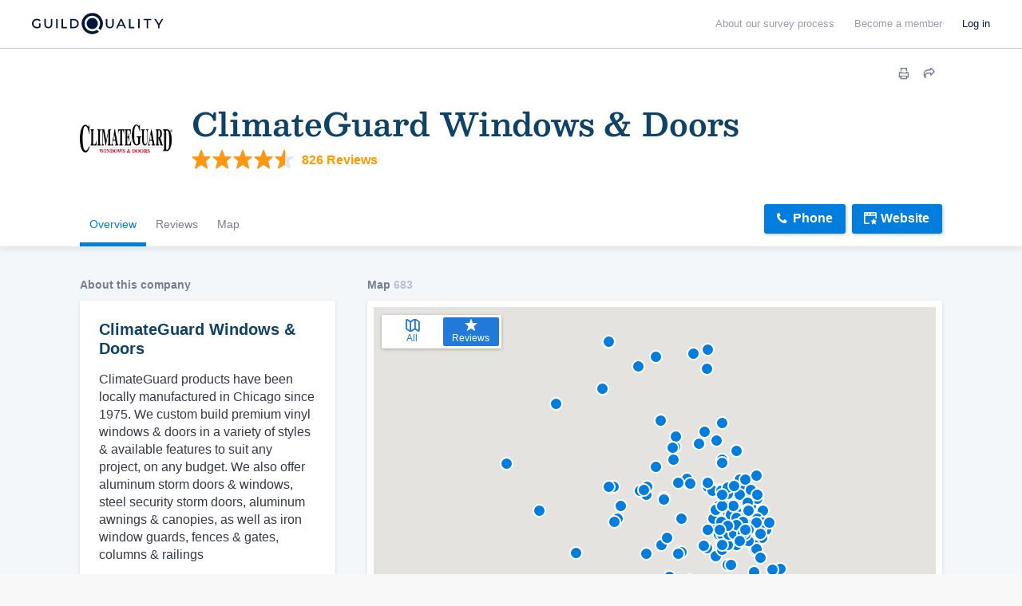

--- FILE ---
content_type: text/html; charset=utf-8
request_url: https://www.google.com/recaptcha/enterprise/anchor?ar=1&k=6LdeKFcdAAAAAA8ieqIc8bHuW-X3fbCAl09z_wJd&co=aHR0cHM6Ly9idWlsZHdpdGguZ3VpbGRxdWFsaXR5LmNvbTo0NDM.&hl=en&v=PoyoqOPhxBO7pBk68S4YbpHZ&size=normal&anchor-ms=20000&execute-ms=30000&cb=x2r8as1x7mrf
body_size: 49396
content:
<!DOCTYPE HTML><html dir="ltr" lang="en"><head><meta http-equiv="Content-Type" content="text/html; charset=UTF-8">
<meta http-equiv="X-UA-Compatible" content="IE=edge">
<title>reCAPTCHA</title>
<style type="text/css">
/* cyrillic-ext */
@font-face {
  font-family: 'Roboto';
  font-style: normal;
  font-weight: 400;
  font-stretch: 100%;
  src: url(//fonts.gstatic.com/s/roboto/v48/KFO7CnqEu92Fr1ME7kSn66aGLdTylUAMa3GUBHMdazTgWw.woff2) format('woff2');
  unicode-range: U+0460-052F, U+1C80-1C8A, U+20B4, U+2DE0-2DFF, U+A640-A69F, U+FE2E-FE2F;
}
/* cyrillic */
@font-face {
  font-family: 'Roboto';
  font-style: normal;
  font-weight: 400;
  font-stretch: 100%;
  src: url(//fonts.gstatic.com/s/roboto/v48/KFO7CnqEu92Fr1ME7kSn66aGLdTylUAMa3iUBHMdazTgWw.woff2) format('woff2');
  unicode-range: U+0301, U+0400-045F, U+0490-0491, U+04B0-04B1, U+2116;
}
/* greek-ext */
@font-face {
  font-family: 'Roboto';
  font-style: normal;
  font-weight: 400;
  font-stretch: 100%;
  src: url(//fonts.gstatic.com/s/roboto/v48/KFO7CnqEu92Fr1ME7kSn66aGLdTylUAMa3CUBHMdazTgWw.woff2) format('woff2');
  unicode-range: U+1F00-1FFF;
}
/* greek */
@font-face {
  font-family: 'Roboto';
  font-style: normal;
  font-weight: 400;
  font-stretch: 100%;
  src: url(//fonts.gstatic.com/s/roboto/v48/KFO7CnqEu92Fr1ME7kSn66aGLdTylUAMa3-UBHMdazTgWw.woff2) format('woff2');
  unicode-range: U+0370-0377, U+037A-037F, U+0384-038A, U+038C, U+038E-03A1, U+03A3-03FF;
}
/* math */
@font-face {
  font-family: 'Roboto';
  font-style: normal;
  font-weight: 400;
  font-stretch: 100%;
  src: url(//fonts.gstatic.com/s/roboto/v48/KFO7CnqEu92Fr1ME7kSn66aGLdTylUAMawCUBHMdazTgWw.woff2) format('woff2');
  unicode-range: U+0302-0303, U+0305, U+0307-0308, U+0310, U+0312, U+0315, U+031A, U+0326-0327, U+032C, U+032F-0330, U+0332-0333, U+0338, U+033A, U+0346, U+034D, U+0391-03A1, U+03A3-03A9, U+03B1-03C9, U+03D1, U+03D5-03D6, U+03F0-03F1, U+03F4-03F5, U+2016-2017, U+2034-2038, U+203C, U+2040, U+2043, U+2047, U+2050, U+2057, U+205F, U+2070-2071, U+2074-208E, U+2090-209C, U+20D0-20DC, U+20E1, U+20E5-20EF, U+2100-2112, U+2114-2115, U+2117-2121, U+2123-214F, U+2190, U+2192, U+2194-21AE, U+21B0-21E5, U+21F1-21F2, U+21F4-2211, U+2213-2214, U+2216-22FF, U+2308-230B, U+2310, U+2319, U+231C-2321, U+2336-237A, U+237C, U+2395, U+239B-23B7, U+23D0, U+23DC-23E1, U+2474-2475, U+25AF, U+25B3, U+25B7, U+25BD, U+25C1, U+25CA, U+25CC, U+25FB, U+266D-266F, U+27C0-27FF, U+2900-2AFF, U+2B0E-2B11, U+2B30-2B4C, U+2BFE, U+3030, U+FF5B, U+FF5D, U+1D400-1D7FF, U+1EE00-1EEFF;
}
/* symbols */
@font-face {
  font-family: 'Roboto';
  font-style: normal;
  font-weight: 400;
  font-stretch: 100%;
  src: url(//fonts.gstatic.com/s/roboto/v48/KFO7CnqEu92Fr1ME7kSn66aGLdTylUAMaxKUBHMdazTgWw.woff2) format('woff2');
  unicode-range: U+0001-000C, U+000E-001F, U+007F-009F, U+20DD-20E0, U+20E2-20E4, U+2150-218F, U+2190, U+2192, U+2194-2199, U+21AF, U+21E6-21F0, U+21F3, U+2218-2219, U+2299, U+22C4-22C6, U+2300-243F, U+2440-244A, U+2460-24FF, U+25A0-27BF, U+2800-28FF, U+2921-2922, U+2981, U+29BF, U+29EB, U+2B00-2BFF, U+4DC0-4DFF, U+FFF9-FFFB, U+10140-1018E, U+10190-1019C, U+101A0, U+101D0-101FD, U+102E0-102FB, U+10E60-10E7E, U+1D2C0-1D2D3, U+1D2E0-1D37F, U+1F000-1F0FF, U+1F100-1F1AD, U+1F1E6-1F1FF, U+1F30D-1F30F, U+1F315, U+1F31C, U+1F31E, U+1F320-1F32C, U+1F336, U+1F378, U+1F37D, U+1F382, U+1F393-1F39F, U+1F3A7-1F3A8, U+1F3AC-1F3AF, U+1F3C2, U+1F3C4-1F3C6, U+1F3CA-1F3CE, U+1F3D4-1F3E0, U+1F3ED, U+1F3F1-1F3F3, U+1F3F5-1F3F7, U+1F408, U+1F415, U+1F41F, U+1F426, U+1F43F, U+1F441-1F442, U+1F444, U+1F446-1F449, U+1F44C-1F44E, U+1F453, U+1F46A, U+1F47D, U+1F4A3, U+1F4B0, U+1F4B3, U+1F4B9, U+1F4BB, U+1F4BF, U+1F4C8-1F4CB, U+1F4D6, U+1F4DA, U+1F4DF, U+1F4E3-1F4E6, U+1F4EA-1F4ED, U+1F4F7, U+1F4F9-1F4FB, U+1F4FD-1F4FE, U+1F503, U+1F507-1F50B, U+1F50D, U+1F512-1F513, U+1F53E-1F54A, U+1F54F-1F5FA, U+1F610, U+1F650-1F67F, U+1F687, U+1F68D, U+1F691, U+1F694, U+1F698, U+1F6AD, U+1F6B2, U+1F6B9-1F6BA, U+1F6BC, U+1F6C6-1F6CF, U+1F6D3-1F6D7, U+1F6E0-1F6EA, U+1F6F0-1F6F3, U+1F6F7-1F6FC, U+1F700-1F7FF, U+1F800-1F80B, U+1F810-1F847, U+1F850-1F859, U+1F860-1F887, U+1F890-1F8AD, U+1F8B0-1F8BB, U+1F8C0-1F8C1, U+1F900-1F90B, U+1F93B, U+1F946, U+1F984, U+1F996, U+1F9E9, U+1FA00-1FA6F, U+1FA70-1FA7C, U+1FA80-1FA89, U+1FA8F-1FAC6, U+1FACE-1FADC, U+1FADF-1FAE9, U+1FAF0-1FAF8, U+1FB00-1FBFF;
}
/* vietnamese */
@font-face {
  font-family: 'Roboto';
  font-style: normal;
  font-weight: 400;
  font-stretch: 100%;
  src: url(//fonts.gstatic.com/s/roboto/v48/KFO7CnqEu92Fr1ME7kSn66aGLdTylUAMa3OUBHMdazTgWw.woff2) format('woff2');
  unicode-range: U+0102-0103, U+0110-0111, U+0128-0129, U+0168-0169, U+01A0-01A1, U+01AF-01B0, U+0300-0301, U+0303-0304, U+0308-0309, U+0323, U+0329, U+1EA0-1EF9, U+20AB;
}
/* latin-ext */
@font-face {
  font-family: 'Roboto';
  font-style: normal;
  font-weight: 400;
  font-stretch: 100%;
  src: url(//fonts.gstatic.com/s/roboto/v48/KFO7CnqEu92Fr1ME7kSn66aGLdTylUAMa3KUBHMdazTgWw.woff2) format('woff2');
  unicode-range: U+0100-02BA, U+02BD-02C5, U+02C7-02CC, U+02CE-02D7, U+02DD-02FF, U+0304, U+0308, U+0329, U+1D00-1DBF, U+1E00-1E9F, U+1EF2-1EFF, U+2020, U+20A0-20AB, U+20AD-20C0, U+2113, U+2C60-2C7F, U+A720-A7FF;
}
/* latin */
@font-face {
  font-family: 'Roboto';
  font-style: normal;
  font-weight: 400;
  font-stretch: 100%;
  src: url(//fonts.gstatic.com/s/roboto/v48/KFO7CnqEu92Fr1ME7kSn66aGLdTylUAMa3yUBHMdazQ.woff2) format('woff2');
  unicode-range: U+0000-00FF, U+0131, U+0152-0153, U+02BB-02BC, U+02C6, U+02DA, U+02DC, U+0304, U+0308, U+0329, U+2000-206F, U+20AC, U+2122, U+2191, U+2193, U+2212, U+2215, U+FEFF, U+FFFD;
}
/* cyrillic-ext */
@font-face {
  font-family: 'Roboto';
  font-style: normal;
  font-weight: 500;
  font-stretch: 100%;
  src: url(//fonts.gstatic.com/s/roboto/v48/KFO7CnqEu92Fr1ME7kSn66aGLdTylUAMa3GUBHMdazTgWw.woff2) format('woff2');
  unicode-range: U+0460-052F, U+1C80-1C8A, U+20B4, U+2DE0-2DFF, U+A640-A69F, U+FE2E-FE2F;
}
/* cyrillic */
@font-face {
  font-family: 'Roboto';
  font-style: normal;
  font-weight: 500;
  font-stretch: 100%;
  src: url(//fonts.gstatic.com/s/roboto/v48/KFO7CnqEu92Fr1ME7kSn66aGLdTylUAMa3iUBHMdazTgWw.woff2) format('woff2');
  unicode-range: U+0301, U+0400-045F, U+0490-0491, U+04B0-04B1, U+2116;
}
/* greek-ext */
@font-face {
  font-family: 'Roboto';
  font-style: normal;
  font-weight: 500;
  font-stretch: 100%;
  src: url(//fonts.gstatic.com/s/roboto/v48/KFO7CnqEu92Fr1ME7kSn66aGLdTylUAMa3CUBHMdazTgWw.woff2) format('woff2');
  unicode-range: U+1F00-1FFF;
}
/* greek */
@font-face {
  font-family: 'Roboto';
  font-style: normal;
  font-weight: 500;
  font-stretch: 100%;
  src: url(//fonts.gstatic.com/s/roboto/v48/KFO7CnqEu92Fr1ME7kSn66aGLdTylUAMa3-UBHMdazTgWw.woff2) format('woff2');
  unicode-range: U+0370-0377, U+037A-037F, U+0384-038A, U+038C, U+038E-03A1, U+03A3-03FF;
}
/* math */
@font-face {
  font-family: 'Roboto';
  font-style: normal;
  font-weight: 500;
  font-stretch: 100%;
  src: url(//fonts.gstatic.com/s/roboto/v48/KFO7CnqEu92Fr1ME7kSn66aGLdTylUAMawCUBHMdazTgWw.woff2) format('woff2');
  unicode-range: U+0302-0303, U+0305, U+0307-0308, U+0310, U+0312, U+0315, U+031A, U+0326-0327, U+032C, U+032F-0330, U+0332-0333, U+0338, U+033A, U+0346, U+034D, U+0391-03A1, U+03A3-03A9, U+03B1-03C9, U+03D1, U+03D5-03D6, U+03F0-03F1, U+03F4-03F5, U+2016-2017, U+2034-2038, U+203C, U+2040, U+2043, U+2047, U+2050, U+2057, U+205F, U+2070-2071, U+2074-208E, U+2090-209C, U+20D0-20DC, U+20E1, U+20E5-20EF, U+2100-2112, U+2114-2115, U+2117-2121, U+2123-214F, U+2190, U+2192, U+2194-21AE, U+21B0-21E5, U+21F1-21F2, U+21F4-2211, U+2213-2214, U+2216-22FF, U+2308-230B, U+2310, U+2319, U+231C-2321, U+2336-237A, U+237C, U+2395, U+239B-23B7, U+23D0, U+23DC-23E1, U+2474-2475, U+25AF, U+25B3, U+25B7, U+25BD, U+25C1, U+25CA, U+25CC, U+25FB, U+266D-266F, U+27C0-27FF, U+2900-2AFF, U+2B0E-2B11, U+2B30-2B4C, U+2BFE, U+3030, U+FF5B, U+FF5D, U+1D400-1D7FF, U+1EE00-1EEFF;
}
/* symbols */
@font-face {
  font-family: 'Roboto';
  font-style: normal;
  font-weight: 500;
  font-stretch: 100%;
  src: url(//fonts.gstatic.com/s/roboto/v48/KFO7CnqEu92Fr1ME7kSn66aGLdTylUAMaxKUBHMdazTgWw.woff2) format('woff2');
  unicode-range: U+0001-000C, U+000E-001F, U+007F-009F, U+20DD-20E0, U+20E2-20E4, U+2150-218F, U+2190, U+2192, U+2194-2199, U+21AF, U+21E6-21F0, U+21F3, U+2218-2219, U+2299, U+22C4-22C6, U+2300-243F, U+2440-244A, U+2460-24FF, U+25A0-27BF, U+2800-28FF, U+2921-2922, U+2981, U+29BF, U+29EB, U+2B00-2BFF, U+4DC0-4DFF, U+FFF9-FFFB, U+10140-1018E, U+10190-1019C, U+101A0, U+101D0-101FD, U+102E0-102FB, U+10E60-10E7E, U+1D2C0-1D2D3, U+1D2E0-1D37F, U+1F000-1F0FF, U+1F100-1F1AD, U+1F1E6-1F1FF, U+1F30D-1F30F, U+1F315, U+1F31C, U+1F31E, U+1F320-1F32C, U+1F336, U+1F378, U+1F37D, U+1F382, U+1F393-1F39F, U+1F3A7-1F3A8, U+1F3AC-1F3AF, U+1F3C2, U+1F3C4-1F3C6, U+1F3CA-1F3CE, U+1F3D4-1F3E0, U+1F3ED, U+1F3F1-1F3F3, U+1F3F5-1F3F7, U+1F408, U+1F415, U+1F41F, U+1F426, U+1F43F, U+1F441-1F442, U+1F444, U+1F446-1F449, U+1F44C-1F44E, U+1F453, U+1F46A, U+1F47D, U+1F4A3, U+1F4B0, U+1F4B3, U+1F4B9, U+1F4BB, U+1F4BF, U+1F4C8-1F4CB, U+1F4D6, U+1F4DA, U+1F4DF, U+1F4E3-1F4E6, U+1F4EA-1F4ED, U+1F4F7, U+1F4F9-1F4FB, U+1F4FD-1F4FE, U+1F503, U+1F507-1F50B, U+1F50D, U+1F512-1F513, U+1F53E-1F54A, U+1F54F-1F5FA, U+1F610, U+1F650-1F67F, U+1F687, U+1F68D, U+1F691, U+1F694, U+1F698, U+1F6AD, U+1F6B2, U+1F6B9-1F6BA, U+1F6BC, U+1F6C6-1F6CF, U+1F6D3-1F6D7, U+1F6E0-1F6EA, U+1F6F0-1F6F3, U+1F6F7-1F6FC, U+1F700-1F7FF, U+1F800-1F80B, U+1F810-1F847, U+1F850-1F859, U+1F860-1F887, U+1F890-1F8AD, U+1F8B0-1F8BB, U+1F8C0-1F8C1, U+1F900-1F90B, U+1F93B, U+1F946, U+1F984, U+1F996, U+1F9E9, U+1FA00-1FA6F, U+1FA70-1FA7C, U+1FA80-1FA89, U+1FA8F-1FAC6, U+1FACE-1FADC, U+1FADF-1FAE9, U+1FAF0-1FAF8, U+1FB00-1FBFF;
}
/* vietnamese */
@font-face {
  font-family: 'Roboto';
  font-style: normal;
  font-weight: 500;
  font-stretch: 100%;
  src: url(//fonts.gstatic.com/s/roboto/v48/KFO7CnqEu92Fr1ME7kSn66aGLdTylUAMa3OUBHMdazTgWw.woff2) format('woff2');
  unicode-range: U+0102-0103, U+0110-0111, U+0128-0129, U+0168-0169, U+01A0-01A1, U+01AF-01B0, U+0300-0301, U+0303-0304, U+0308-0309, U+0323, U+0329, U+1EA0-1EF9, U+20AB;
}
/* latin-ext */
@font-face {
  font-family: 'Roboto';
  font-style: normal;
  font-weight: 500;
  font-stretch: 100%;
  src: url(//fonts.gstatic.com/s/roboto/v48/KFO7CnqEu92Fr1ME7kSn66aGLdTylUAMa3KUBHMdazTgWw.woff2) format('woff2');
  unicode-range: U+0100-02BA, U+02BD-02C5, U+02C7-02CC, U+02CE-02D7, U+02DD-02FF, U+0304, U+0308, U+0329, U+1D00-1DBF, U+1E00-1E9F, U+1EF2-1EFF, U+2020, U+20A0-20AB, U+20AD-20C0, U+2113, U+2C60-2C7F, U+A720-A7FF;
}
/* latin */
@font-face {
  font-family: 'Roboto';
  font-style: normal;
  font-weight: 500;
  font-stretch: 100%;
  src: url(//fonts.gstatic.com/s/roboto/v48/KFO7CnqEu92Fr1ME7kSn66aGLdTylUAMa3yUBHMdazQ.woff2) format('woff2');
  unicode-range: U+0000-00FF, U+0131, U+0152-0153, U+02BB-02BC, U+02C6, U+02DA, U+02DC, U+0304, U+0308, U+0329, U+2000-206F, U+20AC, U+2122, U+2191, U+2193, U+2212, U+2215, U+FEFF, U+FFFD;
}
/* cyrillic-ext */
@font-face {
  font-family: 'Roboto';
  font-style: normal;
  font-weight: 900;
  font-stretch: 100%;
  src: url(//fonts.gstatic.com/s/roboto/v48/KFO7CnqEu92Fr1ME7kSn66aGLdTylUAMa3GUBHMdazTgWw.woff2) format('woff2');
  unicode-range: U+0460-052F, U+1C80-1C8A, U+20B4, U+2DE0-2DFF, U+A640-A69F, U+FE2E-FE2F;
}
/* cyrillic */
@font-face {
  font-family: 'Roboto';
  font-style: normal;
  font-weight: 900;
  font-stretch: 100%;
  src: url(//fonts.gstatic.com/s/roboto/v48/KFO7CnqEu92Fr1ME7kSn66aGLdTylUAMa3iUBHMdazTgWw.woff2) format('woff2');
  unicode-range: U+0301, U+0400-045F, U+0490-0491, U+04B0-04B1, U+2116;
}
/* greek-ext */
@font-face {
  font-family: 'Roboto';
  font-style: normal;
  font-weight: 900;
  font-stretch: 100%;
  src: url(//fonts.gstatic.com/s/roboto/v48/KFO7CnqEu92Fr1ME7kSn66aGLdTylUAMa3CUBHMdazTgWw.woff2) format('woff2');
  unicode-range: U+1F00-1FFF;
}
/* greek */
@font-face {
  font-family: 'Roboto';
  font-style: normal;
  font-weight: 900;
  font-stretch: 100%;
  src: url(//fonts.gstatic.com/s/roboto/v48/KFO7CnqEu92Fr1ME7kSn66aGLdTylUAMa3-UBHMdazTgWw.woff2) format('woff2');
  unicode-range: U+0370-0377, U+037A-037F, U+0384-038A, U+038C, U+038E-03A1, U+03A3-03FF;
}
/* math */
@font-face {
  font-family: 'Roboto';
  font-style: normal;
  font-weight: 900;
  font-stretch: 100%;
  src: url(//fonts.gstatic.com/s/roboto/v48/KFO7CnqEu92Fr1ME7kSn66aGLdTylUAMawCUBHMdazTgWw.woff2) format('woff2');
  unicode-range: U+0302-0303, U+0305, U+0307-0308, U+0310, U+0312, U+0315, U+031A, U+0326-0327, U+032C, U+032F-0330, U+0332-0333, U+0338, U+033A, U+0346, U+034D, U+0391-03A1, U+03A3-03A9, U+03B1-03C9, U+03D1, U+03D5-03D6, U+03F0-03F1, U+03F4-03F5, U+2016-2017, U+2034-2038, U+203C, U+2040, U+2043, U+2047, U+2050, U+2057, U+205F, U+2070-2071, U+2074-208E, U+2090-209C, U+20D0-20DC, U+20E1, U+20E5-20EF, U+2100-2112, U+2114-2115, U+2117-2121, U+2123-214F, U+2190, U+2192, U+2194-21AE, U+21B0-21E5, U+21F1-21F2, U+21F4-2211, U+2213-2214, U+2216-22FF, U+2308-230B, U+2310, U+2319, U+231C-2321, U+2336-237A, U+237C, U+2395, U+239B-23B7, U+23D0, U+23DC-23E1, U+2474-2475, U+25AF, U+25B3, U+25B7, U+25BD, U+25C1, U+25CA, U+25CC, U+25FB, U+266D-266F, U+27C0-27FF, U+2900-2AFF, U+2B0E-2B11, U+2B30-2B4C, U+2BFE, U+3030, U+FF5B, U+FF5D, U+1D400-1D7FF, U+1EE00-1EEFF;
}
/* symbols */
@font-face {
  font-family: 'Roboto';
  font-style: normal;
  font-weight: 900;
  font-stretch: 100%;
  src: url(//fonts.gstatic.com/s/roboto/v48/KFO7CnqEu92Fr1ME7kSn66aGLdTylUAMaxKUBHMdazTgWw.woff2) format('woff2');
  unicode-range: U+0001-000C, U+000E-001F, U+007F-009F, U+20DD-20E0, U+20E2-20E4, U+2150-218F, U+2190, U+2192, U+2194-2199, U+21AF, U+21E6-21F0, U+21F3, U+2218-2219, U+2299, U+22C4-22C6, U+2300-243F, U+2440-244A, U+2460-24FF, U+25A0-27BF, U+2800-28FF, U+2921-2922, U+2981, U+29BF, U+29EB, U+2B00-2BFF, U+4DC0-4DFF, U+FFF9-FFFB, U+10140-1018E, U+10190-1019C, U+101A0, U+101D0-101FD, U+102E0-102FB, U+10E60-10E7E, U+1D2C0-1D2D3, U+1D2E0-1D37F, U+1F000-1F0FF, U+1F100-1F1AD, U+1F1E6-1F1FF, U+1F30D-1F30F, U+1F315, U+1F31C, U+1F31E, U+1F320-1F32C, U+1F336, U+1F378, U+1F37D, U+1F382, U+1F393-1F39F, U+1F3A7-1F3A8, U+1F3AC-1F3AF, U+1F3C2, U+1F3C4-1F3C6, U+1F3CA-1F3CE, U+1F3D4-1F3E0, U+1F3ED, U+1F3F1-1F3F3, U+1F3F5-1F3F7, U+1F408, U+1F415, U+1F41F, U+1F426, U+1F43F, U+1F441-1F442, U+1F444, U+1F446-1F449, U+1F44C-1F44E, U+1F453, U+1F46A, U+1F47D, U+1F4A3, U+1F4B0, U+1F4B3, U+1F4B9, U+1F4BB, U+1F4BF, U+1F4C8-1F4CB, U+1F4D6, U+1F4DA, U+1F4DF, U+1F4E3-1F4E6, U+1F4EA-1F4ED, U+1F4F7, U+1F4F9-1F4FB, U+1F4FD-1F4FE, U+1F503, U+1F507-1F50B, U+1F50D, U+1F512-1F513, U+1F53E-1F54A, U+1F54F-1F5FA, U+1F610, U+1F650-1F67F, U+1F687, U+1F68D, U+1F691, U+1F694, U+1F698, U+1F6AD, U+1F6B2, U+1F6B9-1F6BA, U+1F6BC, U+1F6C6-1F6CF, U+1F6D3-1F6D7, U+1F6E0-1F6EA, U+1F6F0-1F6F3, U+1F6F7-1F6FC, U+1F700-1F7FF, U+1F800-1F80B, U+1F810-1F847, U+1F850-1F859, U+1F860-1F887, U+1F890-1F8AD, U+1F8B0-1F8BB, U+1F8C0-1F8C1, U+1F900-1F90B, U+1F93B, U+1F946, U+1F984, U+1F996, U+1F9E9, U+1FA00-1FA6F, U+1FA70-1FA7C, U+1FA80-1FA89, U+1FA8F-1FAC6, U+1FACE-1FADC, U+1FADF-1FAE9, U+1FAF0-1FAF8, U+1FB00-1FBFF;
}
/* vietnamese */
@font-face {
  font-family: 'Roboto';
  font-style: normal;
  font-weight: 900;
  font-stretch: 100%;
  src: url(//fonts.gstatic.com/s/roboto/v48/KFO7CnqEu92Fr1ME7kSn66aGLdTylUAMa3OUBHMdazTgWw.woff2) format('woff2');
  unicode-range: U+0102-0103, U+0110-0111, U+0128-0129, U+0168-0169, U+01A0-01A1, U+01AF-01B0, U+0300-0301, U+0303-0304, U+0308-0309, U+0323, U+0329, U+1EA0-1EF9, U+20AB;
}
/* latin-ext */
@font-face {
  font-family: 'Roboto';
  font-style: normal;
  font-weight: 900;
  font-stretch: 100%;
  src: url(//fonts.gstatic.com/s/roboto/v48/KFO7CnqEu92Fr1ME7kSn66aGLdTylUAMa3KUBHMdazTgWw.woff2) format('woff2');
  unicode-range: U+0100-02BA, U+02BD-02C5, U+02C7-02CC, U+02CE-02D7, U+02DD-02FF, U+0304, U+0308, U+0329, U+1D00-1DBF, U+1E00-1E9F, U+1EF2-1EFF, U+2020, U+20A0-20AB, U+20AD-20C0, U+2113, U+2C60-2C7F, U+A720-A7FF;
}
/* latin */
@font-face {
  font-family: 'Roboto';
  font-style: normal;
  font-weight: 900;
  font-stretch: 100%;
  src: url(//fonts.gstatic.com/s/roboto/v48/KFO7CnqEu92Fr1ME7kSn66aGLdTylUAMa3yUBHMdazQ.woff2) format('woff2');
  unicode-range: U+0000-00FF, U+0131, U+0152-0153, U+02BB-02BC, U+02C6, U+02DA, U+02DC, U+0304, U+0308, U+0329, U+2000-206F, U+20AC, U+2122, U+2191, U+2193, U+2212, U+2215, U+FEFF, U+FFFD;
}

</style>
<link rel="stylesheet" type="text/css" href="https://www.gstatic.com/recaptcha/releases/PoyoqOPhxBO7pBk68S4YbpHZ/styles__ltr.css">
<script nonce="wUPoVLNHgBK-GK58zithuw" type="text/javascript">window['__recaptcha_api'] = 'https://www.google.com/recaptcha/enterprise/';</script>
<script type="text/javascript" src="https://www.gstatic.com/recaptcha/releases/PoyoqOPhxBO7pBk68S4YbpHZ/recaptcha__en.js" nonce="wUPoVLNHgBK-GK58zithuw">
      
    </script></head>
<body><div id="rc-anchor-alert" class="rc-anchor-alert"></div>
<input type="hidden" id="recaptcha-token" value="[base64]">
<script type="text/javascript" nonce="wUPoVLNHgBK-GK58zithuw">
      recaptcha.anchor.Main.init("[\x22ainput\x22,[\x22bgdata\x22,\x22\x22,\[base64]/[base64]/[base64]/ZyhXLGgpOnEoW04sMjEsbF0sVywwKSxoKSxmYWxzZSxmYWxzZSl9Y2F0Y2goayl7RygzNTgsVyk/[base64]/[base64]/[base64]/[base64]/[base64]/[base64]/[base64]/bmV3IEJbT10oRFswXSk6dz09Mj9uZXcgQltPXShEWzBdLERbMV0pOnc9PTM/bmV3IEJbT10oRFswXSxEWzFdLERbMl0pOnc9PTQ/[base64]/[base64]/[base64]/[base64]/[base64]\\u003d\x22,\[base64]\x22,\[base64]/CpMKVw64bwo3Dn8Opw5TCrgtSDMKOwqbDiMKhw4IkacONw4PClcOiwp49AMOuHDzCp3M8wrzCt8OUIlvDqx5iw7x/XiRceWzCoMOETBIdw5dmwqUccDBoZFU6w4nDlMKcwrFJwpg5IlYrYcKsBixsPcKKwo3CkcKpTsOMYcO6w67CusK1KMO6DMK+w4MewrQgwo7CpMKTw7oxwp9Ow4DDlcKhPcKfScKgYyjDhMKZw64xBGfChsOQEEPDmybDpVXCt2wBSyHCtwTDs2lNKnd3V8OMScO/w5J4AnvCuwt+CcKifjBwwrsXw5nDpMK4IsKawpjCssKPw4Vsw7hKNsKmN2/DicO4UcO3w5bDkQnChcOZwq0iCsOALirCgsOfMHhwG8Osw7rCiTnDk8OEFH0ywofDqljCj8OIwqzDgcO1YQbDtMKXwqDCrFLCukIMw5XDscK3wqoEw7kKwrzCkMKzwqbDvWrDmsKNwonDmUhlwrhYw5U1w4nDicK7XsKRw54QPMOcccKkTB/[base64]/CvsORFHwBw6U0Uy9OQsKuwo7CklRzC8Oow6jCvMKWwp/DpgXCrMOfw4HDhMOoR8OywpXDk8OHKsKOwr/DlcOjw5AUV8Oxwrwfw5TCkDxKwpocw4swwo4hSDDCiSNbw4oqcMOPS8ORY8KFw6dODcKMesK7w5rCg8OKVcKdw6XCjTopfh/CuGnDizvCtMKFwpFywrk2wpEEKcKpwqJow4hTHXbCm8OgwrPClMOgwofDm8ONwoHDmWTCuMKBw5Vcw6Yew67DmGvChynCgCoOdcO2w7d5w7DDmjbDnDXCtBUQBn3DuEXDq1cnw7FZcGjCjsOZw4nDr8Oxwp9lKsOxK8KwCsO1ccK7wqccw5gfIcObw7Q1wp/DlFY6JsONbMONMcKQJgHChMKjMTDCm8KQw57CiVzCjioFdcOVwr7DgA8ddC1fwoXCjMO4wpw4w7s3wpvCpRRmw7vDtsOwwoUiPC/DjcKGG2FLFlbCvMKXw6ATw61dDMKXY0HCqlIUZsKJw5nDuWhVMFk6w6/Cjyl/wokawpXCqV7DrG1TEcK4eHPCrsKNwpMVTi/DognCtixwwqHDp8KLLcO/[base64]/CniRxw6k8woAKN0gawrrCqmbCsQvDtsKvw7F2w4saXsO8w7UNwpHCgsKsNnXDp8OwasKBDsKxwqrDg8OMw47CpxPCtD1PJR3ClS1YJX3CtcOQw68xwonDt8K4wpDChSYwwrVUGFXDuXUBwp/[base64]/Chn7CncKAe8OLQy3Do8OBIcKcesOCFSnCusOJwpTDl3V3J8OVPsKsw6TDnhXDqMOTwrjCpsKia8KNw6DCk8Oqw4LDkhgkD8KDScOKOB8oesOqajTDsxfDr8K8UMK8aMKVwoDCosKPLA7ClMKXwo3CuRRsw4jCm1cfQMO6QQh8wr/[base64]/CvHQ0D1jDrMK+w5kqwqjChkfCj8K1wqlxw7NXPQnCiSxzwrnCk8KGHsKJw4Nhw44MV8O5fmkxw4vCn1zDhcOyw6wQfmUAU0PClVjCuhURwrfDih/[base64]/wqTCl8Krc3fCvhxhbcKzA1JmQcODJsK8woTDnsOydzfCjC3DliTDhE5BwrUSwowFBcOpw6vDniQRY3k/w791DQ9hw43CgGtlwq0vw5dIw6V/[base64]/wpUDw4DCug4sfS9Vw6lDwrXCrjh6wo/[base64]/BsKyBltVC0/DhlApAcOMw7BqTcOocW/CrwIsIiHDjMO5wojDqsODw5rCl0bChsKVVn3Cn8KMw7PDqcKXwoJ3IQFHw51XGMOCwphdw7ptMMKmDG3DqsKvw4jCncO5wqnDkhhfw5MhO8K4wq7DigPDkMOdDsOfw6pFw6UBw41Owo1EdX3Dk1QDw7YtbMOcw61/JcK7UsOuGApvw4/DmyfCm3TCoVjDiGPCjUzDrVIrFgTCjUjCqmUcVsO4wqgmwqRawqI3wqh0w79gdcOjKT3DkWt8CcKAw4MecwxcwrNYKcKIw5dow4jClsO/wqVdL8O2wq8ZSsOZwq/Ds8Kgw6/CqzRywoHCqDg6W8KHMcKKGsKPw6N5wpp7w6l+VFnCi8OKIyvCg8K0BA1Hw4rDpjIfXgTCg8OIw4NYwql0MxZ0KMORw6nDjTzDs8OSMMOQesKEWcORWlzCmsOzw6vDjyQOw6zDgcK7w4fCuxAMw63Ck8O+wqQTw65Hw7jCoHQeORvCjMODacKNw7Rew5/DjlHCiHo2w4NYwpzChjzDuiplE8OEEXPDocKhAgrDs1wDL8KJwrHDscK/GcKKIHR8w45cOsKcw6zCsMKCw5XDksKnfjQdwrTDmgsuCsKQw73CuQk3DjzDh8KOwqUxw43Di1FcBcK1wp/CmjvDqUVjworDn8Klw7jCmMOqw6lCe8OldHgsVcKBZWNIHDFWw6fDjwVPwoBHwptJw6TDmSRzwobDuDc2wp5pwp5+RDnClMKEwp1Vw5ZxFDRGw4tHw7vChcK9OFpXCXDCkVXCicKUwojDjwwkw78xw7rDgjfDpsKQw7LChERrwop1w6syL8K7wqvDrEfDq31wPSE+wr/CrmXDoSXChQVowqHCjjPCvEUxw65/w6jDvBjDpMKoe8ORwqzDk8Oqw48qPxdMw5hLGcKywozCoEPCpcKkw6wRw7/CrsOpw4PCqwVVwpfCjABhOsOxGV96wqHDo8Omw7fDvRt2U8OGfMOzw61RSsODGnhiwqw9e8Onw6VOwpgxw6/CrF4Tw5jDs8KKwo3Cl8OAEmEXVMOKPyTCrTDChSkdwrzCvcKVw7XDrzLDpcOmIR/Dj8Krwp3CmMOMfQXCslfDhGs3wqXCk8KxAcKIWMOawptewpTDp8O2woAUw7PCg8Khw7jCuR7DpFBYbsO1wplUBGvCiMKdw6fDmsOww6jCpVHCocODw7bCjRPDg8KYw4nCo8Khw4t7FRlrb8OYwpo/[base64]/DpnEOwpzDtiJZw6TDnsOuwrhVwrXChVvCuX7Dp8KPTsOXG8ONw5l4wrpPwovDkMKnP2RyexfCm8Kew4J6w67CtR4dw4x1dMK6woTDncKUMMK6wqnCicKHw7EQw4peZ1N9wq0TPxPCo03Dm8KsNGzDk2rDoUMdI8OJwo7Drz4Kwo/CjsOhKlBow5zCt8OrUcKwBhfDuwPClBAuwq95ZDLCjcOBw4oQYHLDtxvDssOMLFnCqcKUDwJWIcOqLxJEwrvDmcO+GnpVwoVpb3kfw7cgWCnDhMKswq4XKMOEw4TCrMORDgbCrcK/w4bDhC7Dn8OHw7cQw5czA37CncK0IsOAZAXCr8OBP1PCvMOFwrZPDAY4w6IJFWlLLsOGwoB/woTCtcO9w7pydibCj2UYwpFXw4wDw7kEw64cw4rCrMOuw7woUsKkLgvDisKZwrxowqzDoG7DiMOJwqQiGyxnwonDtcK7w4FXKGBSw5HCrVnCucK3VsKnw7zCi3dEwpVGw5AswqTClMKew4hYLX7DljDDvTfCmMKMTcKwwqQBwr/DlMOUI1jCgmLCg03Csl/[base64]/ClcOgZsKIw5VdPWfCmsOvLwICY3FeTFNSaAfDlMKefCglw519w64DZV04w4bDoMO3WXoobcKSIh5nY38DIcK/YMOsJcOQWcKkwrodw5JQwokVwrgHw4gUeRAFRnFCwpdJZDLCqMKCw45UwoXCpVLDshrDnMOaw4HDmivCnsOGRMKFw6wHw6PCnGEcERAzFcKjLSYhP8OYV8K3aV/DmS3Dt8KHAjx0w5Mew61XwpfDr8OobicNTcKfwrbDhxbCo3rCpMKJw4TDhkwORXUkwrMjw5XCmm7Ds2jClyZywp3CnkzDhHbChjjDpcO4w4V/w6FaLmfDjMK1woQow6k4G8Kiw6LDoMOqwqXCuSsFwrjCmsK6O8OWwpzDucOhw51Bw77CmsK4w6Y7wqfCm8Kjw7luw6bCimwZwrbDhMOSwrZ3w7lWw74KLsK0cBzCjS3Dq8O2woJEwoXCtsOSCx/DvsKKw6rCmndaaMKCw5B+w6vCsMKmV8OsAD/CqnHCuyLDkzwtJcORJhPCnMKEw5JLwrIIM8KEwojClB/[base64]/wo7DmgsybBVowq3CjQfDt8K6JRnCgh5+w6nDuSnCgiEvw4pQwpXDksOVwrBVwqHCqSLDl8O9wpscGVcywrY3DcKyw6nCoUfDrEjCizDCo8Onw59VwqHDhMKBwp3CmBNDZsOHwqnDjMKLwrJHNh3DjMKywqQpRsO4w6/Dn8OIw4/[base64]/DlXwEdMK3bMKsW2rCkn3Du3/CtUJ0c3HDqjU1w53Cim7Cpl5CAsOKw5rCrMKZw7XDvUFtXcO2TzAxw5QZw4fDtw3DqcKdwoQew4/Dj8Kxe8O/DsK9ScK9F8Opwo8EJsOmFWpjecKbw6fDvcO6woDCucK4w7/[base64]/DoSh8wpECw5TDjcKAw6/Ds8O/McOMwpwQZsKGbMKlw6TCtHQJJTDCsH3DlFrDssOiw6TDkMOcw4ogw5AyJhHDjC/CqXbCoxDDv8Oyw4ByFcKUw5djZcOSOcOtBMO8w4TCscKmw6l9wodlw7nDgz8fw4oBwq7DriFQZ8OqaMOxw5zDi8OYchkmwqXDrB5Mc0wcYDTDvcKZC8O4RBhtUcOlecKpwpbDp8Ojw77DgsKJblTClcOpYMKywrrDtMO/JhrDpWd3w4/[base64]/wpPDrUPDosOLwpHCsMKhwpPDtW0sfcOyw6Y6w6PCnMOoRG3CisOvCWbDli/DmQYIwrjDig7DuXfDssKVTmLChsKBw5lxdsKUMiExJ1fDiVEtwocDCh3Dm13DrMOmw4sFwrdsw59XNcOzwrRPMsKGwqwGUTkFw5zDrcOpOMOrYz59wqFMQMKzwpJaOApAw7HDnMOaw7Y7TCPCrsOFA8KbwrnCsMKMw6bDvBfCscKQNA/DmHPDn0XDrT1EKMKMwr3CiTjCuHU3ZxDCtDgYw5bDrcO9B181w6MMwpBnw7zDvcKKw7EpwpxxwrbDjMK5e8OCUMK1I8KRwpvCnMKow78aYsO2UU50w4LCk8KsQHddP1VLZm5hw5bChn11BlUmED/Dhm/DglDCvnsZw7HDkCU3wpXDkjXCmMOow4I0TwoFMMKuK0fDmsOvwpkoSQ/CpG0Tw6zDk8OndcOYIQ3DsyBPw5xcwoh9cMO/[base64]/fMKEUsOQZz7Cu8Onw4fCiMKZTQtGw4TCqXxxHgfDmFHDhBcpw5DDkRHCiQYCeVLCkGdAw4PDusO+w5nCtXAOw6zCqMO/woXCn34hJ8Kwwo1zwrdUNcOfDQ7Ch8O1H8KNVVrCksKDw4URw4tafsKPwqHCtEEJwpTCv8KWNwrCh0cOw6dCwrbDtcOlw7lrwo/[base64]/DmzFjwr3Dt0Jrwo8iw6BrHMOlwoF8VnLCusKIwrhHXDMzHMKqw4jDuEVWKjfDn03Cs8Oqwqwow47DiyvDmsOpdMOuwqnDmMOFwqBBw4t4w4DDncKAwolMwqRmwoLDt8OdGMOEasKuQH9PLMO9w4/CvcKNMsK8wonDkQDDq8KwXwbDkcO7DCdHwrp+dMOWRcOWAcOXGMKJw7XDux8ewrJdw55Ow7YDwp3DmMKKwrPDrx/[base64]/CqX3DsThzwqDDhiULBMOkQGZZYERkwrrDpsKbN3MPUTPCq8KDwrZ/w6zCm8OtQ8OfZcKqw6rCjl0bG0XCsBZLwq1sw6/DmMOrBT9dwrTDgBR/w5DDssO4N8OVLsKgZCguwq3DkWnDjl/CvHctacKew6wLYSNPw4JiaDLCiDU4TMKVwpTCnRdGw43CvgXDmMKawpTDiWrDu8KxPsOWw5fCnw3CkcOPw4nCtRnCjzJewpFhwoYUPXDCjcOUw4vDgcOHQcO3JSnCk8O2Zgw1w5wzeQ3DkUXCuW8WNMOOa1/DoHLCosKXwpnCvsKHKk1iwrHCrMK5wqw9wr0Ww7vDikvCncO9wpo6wpdjw7VCwqBcBsKvGXbDsMOQwpbDmMO/Z8KIwqXDkTI/bsO8LmnDrVE7BcKHLcK6w5p4flptwqUPwpnCqcOISFLDssK8EsKhXsO4w6zDnidpdsOowpFsMi7CiB/CsxjDi8K3wr1JGjnCsMKPwrLDkCASd8OEw5LCjcKoaE3ClsOEwpYhR1xdwrhPw4/DtsOeL8OOw53CnsKsw70Sw5ltwoAkwpfDrMKSTcOgTFrCqMKtW3l5M2zCtnhpcC/[base64]/[base64]/w55hw7xNw7vDqMK5T8KcwolaIjsNSsKawrBxChASehl9wrjCmcOSDcKcCsOGNhzCsTvDv8OiBcKOc2E7w7PDksKva8KjwpwzO8K1G0LCjsOTw5PCp2/[base64]/DszPCtcKzZBIHGcKIUsOhw6hGw7nCjXrCmcK7w6zCtMO3wo4IbWpsScOlYHvCjcOJJwYdw5sUw7LDjsO7w7fDpMO7wr3Cn2p9w43CmsOgw49MwoHDkg5lwrzDo8Kzw7dzwpAcJcOPHcOUw4HDhUE+bXR4wpzDusKKwoHCvH/DkXvDnizCnVXCi0vDgXogwpZWWXvCgcObw4LChsKCwpd4Ex3CmcKZw4/Dl2x9A8OVw6zCkT5cwr1VQ3ArwpgoAFXDimcjw59RcXA5w57Cq15uw6sZE8KWZRHDuHzCgMOKw57DssKdacKdwqk/w7vCk8K/wrZeCcOCwqbCoMK5NsK3XT/DlcOOKS3DsmRGbMKmwrfCmMOqScKqdsKYwq3DnljCpRjCtQHCtyLDgMO7MhFTw4Mzw5LCv8KMA0/CuVrCgzZzw7zDsMKsb8Kqw5kCwqBOw5fCvcKPC8KxMx/[base64]/wpp0wpdtfV3DhcOKQkPDuMKiMFkAwrFbD8OCw4rCgiHCi3vCkjHDi8K2wr7Cv8O5YMK1VEXDk2pLw4lvNcOhwqcTw4QLBMOsHhvDm8K9ScKrw5vCtcKLc0AwCMKSwrDDun0vwqvCkXDDmsOXHsOTSS/DvjDCpinDscKzAETDhDZkwqZRCWp+BcOkwrhBKcKgwqfCpkDCinbDq8KSw7/DoWhSw5vDugQjDMOCwr7DhnfCgS9Xw6XCjXcBworCs8K7U8OnQsKrw4vCjX11WRTDuWR9wpdrOyXCrhBUwo/ChMKhREdpwppjwpp3wr0Jw4oRc8OLYMOrw7cnwoYNR1jDlX0gAcOVwqrCsgBjwpgpw77DiMOVK8KePMKuLHkOwqQawo/CvsOtecK8FWhxBsKUHSbDkULDt37DrsO0b8ODw5t1P8OKwo7CrHofwp3ChMORRMKZworCnCXDi3ZZwo06w5w1w6Buw6wnwqIsTMKHFcKww7fDjcK6fcKFHRfDviUNasOFw7bDuMOSw75Mb8KdFMOOw7XCu8KfV0MGwoLCn1/Cg8OUHMK3wqPCnzjCiQdNPsOrKAhyF8KZw49Fwr5Hwr/Co8ORbXRlw67DmwvCucKzLWRSw5PDrR7ChcOhwq3CqU/CohYZNk3CmSw+CsOswqnCs0jCscO8FSzCujtjKkl4eMKLXX/CmMOAwpFkwqQkw6BIW8Kmw6bDi8OMwoTCqR/ChlhiKcKQB8KQTkHClsKIOQARN8OAf0N5JRzDsMOlwr/Dk3/DscKxw4wBwoNEwpQcw5UIdEXDmcKCYMK1TMO8FMKNHcKFw6Z8wpFEXwZeVxMowofDlB7DqDlVw7zCvcOeVA8/DQbCpMKdMR9aCsOgNgHCr8OeAEABw6U0wp3DgsKZVGXCv2/DlMOHwpLCksKoaDzCqW7DglfCsMOCHFLDtBpZBgrCkBBMw43CosOJYQ7CoR4Lw5/Di8Kkw4rCi8KdRCVSZSc0WsKKw6IsZMOHH0pvwqJ/w4XClzTDhMO/w58/aFRswrtkw6dlw63DqBXCscOYw6k+wrcMw6XDl3N+DGrDgnvClGp5MT0eUMKIw75nSMOcwpXCk8KuHcO3wqbChcOHIRlPBwzDisOqw6QYZxzDj2QyOyk7G8OUUinCg8K2w60oQjlmdg/Dv8K7I8KIAMOQwq/DmcOkHGjDl2rDgDUfw7XDlsO2eGXCoQQtS0TDpQoBw6d5EcOKIhPCrRjDmsKyRWIRNXHCiCAgw4kAZHEFwrt7woMWQ0nDqcO7wpzCm1QjbMKVG8KjT8Krex8RG8KPGsKNwrIAw4zCrBtoKhXDqhgALsKmDVZTAT4EMWstBTXCpWvDpGrDsio/wqFOw4R1RcKMJAgvJsKTw7TCl8KXw7PCiXoyw5ZBWcK9W8OAQBfCrktGw75+dXDDuCrCtsOYw5zCiH5ZTmXDnRgHVMKOwqp/FzF+W019TSdrN23Co1bCsMKzTBHDtw7ChTTDvQPCvDvCnD/CrRrDmMOzBMK3MmTDlMOGaWUMHBpzPhPCpX8Xay1MT8KswozDoMKLTMOMbMOCGsKMfBAjJ3dnw6jCusO2GR15w7rDhXfCmMOgw6XDhkjCnlI7w5MdwoQcFsKuw5zDv1Mrw47DuFjCncKmCsOTw68tMMKKWjRNEMK/wqBMwrDDmgvDlMOxwoDCksKFwrNAwpvCkkfCrcK8FcKTw6LCtcO6wqLCr0XCglVGSW/CvHMww7cVw7rChQ7DkMKnw7TCvBUYccKnw67Dj8KMLsOEwr0Fw7PDl8OIw7zDoMOewrbDvcKEL0YtfWYpw4lDEMOnMMKwUyVMfgAPw6zDh8O9w6RfwpLDkGwWwqUQw77CjQ/ColJ5w5TDv1PDncKcWnFUQzvCl8KLXsOBwq8lK8KswrfClxPCl8KvOcO6HTrDlBYFwpLCmHvCrzoiQcKfwrfDrwvClcOxAcKqSG4UccOCw70lLnbChwLCjWduJsOiP8OkwovDjhjDqMKFZB7DtGzCqFIhX8Kvwq/CnBrCpSzClxDDv1/DjUbClxxwDRnCgMKlH8OVwr/[base64]/Dth4kW17DscOwIQtew4nCnRLClcOLwrghVnXDoMOXMUXCm8OhBDAPXMKrbcOew4pOWXDDpsO/[base64]/fsKdVsOCBjrDr1nDt8O3wprDg8KWwrPDp8OZZ8KHwq5SXsKRwq1+wrXDkHglwo41wq/DgDTDgngnO8O3V8OSWQcwwpZbQcOdCcOCdxgoKVrDuQTDqUTChEzDusOibMOQwoDDpBd6wqgjRMKrOQjCpMKSw5VdZndew7wfw51dbcO2w5YzL27DtQM4woBNwoceU0cVwrfDksOAf0/CrDvCisK/f8KzP8KTIxRHdcKhwojCncKiwpRka8KGw65DLgwccAfDi8KQwqRDwpQzLsKew6gaEwMEfB/DrBdwwr3Cp8KRw4fCp0pfw7BhVxfClsKHK3Jcwo7ChsKzfCdJAULDtMO3w50qw5vDgsK4FiQYwplHDsO+VsKlSz3DpzJMw7lSw6nDhMKhOsOFdRc5w5/ClU1kw5XDp8O8wrTCgGk4YhDCrcKPw4Z9Pm1IJsOSJQJpw6NVwqkPZnnDrsOVAsO/[base64]/[base64]/DmSNRw4xCdsK0w5PDpUREW1/Dvh1Dw5HCiMKKfMOLw6rDksKcOMKLw781dMOTacK2HcOuDmAcw4xmwr1GwqVJwqHDtEFgwpRRbU7ChGI9wqPDvMOkBAETQ2VoRRrDrcO7wpXDkg1sw7UcSxVVPn98wr8FZV1sHW8OBn/CuTZPw53DryvCgcKfwo3CvXBLME0AwqLDrVfCgcOdw4ptw71vw7vDvMOOwrM7ViTCt8K6wolhwrREwqHCr8K2w7fDgStjeyFYw55wOVUfcAPDq8OtwrVbbUdReEUHwq/CimjDi0fDhRbCiBLDt8KfbB8nw67DgCl0w77CrcOGIC/Dv8OZK8OswoAwV8OtwrRFLBjDsXDDknrDlXtYw7dVwqUgUcKDw4w9wrVnDjVbwrLCqBHChnkww74jWHPCncK3ShIawpUCDMOSQMOCwr7DssOXV0V+wocxwpgjFcOlw4guAMKRw7VXOsKxwrIabMOuwql4WMKSCcKEWcKrH8KObsKzG3LCssKiw4EWwrfDpj/Dl3rChMOmw5IfQWpyNR3ChsKXwqLDsADCoMKBTsKmAjUETMKpwqd+O8KkwpsWUcKowoBZU8KGacKqw4kSKMKnLMOCwobCrS1Yw5cASkfDuUrClcKGwqjDrWkcCT3DvsOgwosgw4rClcKJwqzDpnjDrA4yAEEUD8Ocw7ovZcOFw7/[base64]/[base64]/CrcKTw77CgXUVBsOSw7PCjC0cw5hdwqzDrg4gw4UvQzh2ccK6wpRdw5siw5IRCn97w7o+woZsdGB2C8ONw7XDhkpbw4JcdRUKclnDicKBw4loQ8OzKMORL8OzKcKewpLCjGRpw4zDgsKmHsKawrJ+MMOFDEdKBRBtwrhEwpRiFsOdOGDDhQouKsOFwqvCisORwr0sXA/CgsOLEH9rbcK2wpnDrsKYw5vDjMOgwqnDu8KOw7fDgg0wK8K6woQueCIXwr3DkQHDvsOBw5zDssO/asOnwqPCscOjwprCkx1swoQpa8OxwpR4wrdawoHDmcOXL2bCoXnCnCxYwroIT8OOwpPCvcKffsOlwozCi8Kdw74QNSjDj8OjworCh8OXbXHCukUjw5fDm3A6w5nDmCzCvnNYJUNLXcOSY3lPcnfDjkHCm8O5wqjCrsO4BUjClk/Cpxg8X3bCtcOSw7dowoh0wphMwoNURBnCjEbDsMOfZMOSIsKrXT46wpLCo3kWw4jCi3TCv8OhasOFfEPCpMOBwqrClMKqw78Lw7fCoMOnwpPCknxLwph4anTDoMKxw6zCi8KFeScMPj0ywrgpRsKjwqtFGcO/wp/Dg8OYwrrDqMKDw55Hw7DDh8Oiw4Yrwqh4wqTClgAQecO+eUIxwoTCvcORwppvwplTw4DDnmM9bcK5TcO/[base64]/DocK5E8KvEMKuwo9PGcKzNXDCsMKLVhnDgcKlw7LDusKcKMO7w43CjQPDh8OcCcKsw6Y0Rz7ChsOFOsOzw7VIwqdgwrYsLMKsDHZQwq0pw6NCHcOnw6XDiGYeZ8OVYjFhwrvDgMODw50xwrc6w4Y/wr7CtsK4ccKgT8OfwqJVw7rClHTDh8KCCEhJE8OnK8KnDWIQXT7CscO+e8O/w4YNGcODwq58wp0PwqR3ScOWwr/DpcOQw7UvMMKXP8OpY0rDkMO8woLDncKZwrTCk3FGDsK2wrzCq1YKw43DosKSKMOhw6PCksOISW1pw6vCpTtLwoDCoMKyZl0MUcOnWDTCoMOWwrLDkgdpF8KVCFjDj8K8blo5QcOgVFhOw6nCr3YBw4JmD3PDlcKEwq/DvMOAw7/Co8Ogc8KIw4TCl8KUasO7wq7Do8KMwpnCtlYbA8OHwqbDh8Onw797HxoPQ8Orw6PDsUdBw4BuwqPDvVd/[base64]/w7/[base64]/[base64]/wqNcwqliw6BkDV5/JjQHwqPChzZKGMKww73ChMKCYDTDocO2VlcIwrlGIsOkwrvDgcOhw7oGKksqwqNqUMK2FGXDosKYwpIrw4zDicOeBcK6McO6ZMOJDMKXw6zDosK/[base64]/[base64]/[base64]/[base64]/CrEPCqsOxw59rciHCk1LCq8KfwrQWw53DoifDtH8hwrfCj33CkMOyNQE/PlrDgAnDmcOZwqrCpcKobnbCsGzDhMO9bsK+w4zCmwJmw44VHsKuUgx+X8Oew4k8wo3DvHkYSsKyHwh0w7jDq8KvwrvDisO3woHCq8KQwq4gLMOnw5BAwrzCm8OQE14Pw4fDncKwwqbCocK3RsKIw6UwFVBkw4AkwqRPfHd9w6I/PMKOwqdTOx3Dq11FSnvCosK6w4jDgcO1w7RhNAXCmijCtQXDtsO2AxbCpi7Cl8Klw5dEwobClsKoAsKYwo0dEQ8+wq/[base64]/BzrDrcOiK0HCvVTDmFkGwp1ZBz/CmFF2w7/Cq1Nxwo/CksKiwofCkkvDk8Knw7FowqLDmsOTw4Y1w6BmwrDDvEvDhMOpYhMlW8KLDwtBGsOaw4PCq8Obw5LCtcKEw6jCrMKae0vDk8OUwo/DhsOQPmwsw5tICwtYMMO3M8OfGMK8wr1OwqViKgtKw6/DnVZ/wqAGw4fCkDwiwrvCncObwqfCiQZlKyA4UDPCj8OQLikfw4JaW8OUwoJha8OHI8K0w4XDuDzCosO0w43Cky5PworDuSPCmMKWZMKIw7/[base64]/DiETDnk7Ckzd8wqvCpQ8sYMOOw7VPYcK4P3E+DhxPDcOawqrDrsKhw7bCm8KXU8O9N1w/[base64]/Dtm8YesOhQC/DlUDDqcObwp5MfjTCm8KTZTAWISnChMOZwoJlwpHDqsOBw7HDrsO3w6fCgAXCo2sLBVFvw7jCisO/Kw/CnMOxwqVtw4TDn8KawoDDkcOOw67CjcK0wrDDvsK3S8OaT8Ovw4nCoSd5w7DDhTUbUMOoIg0QAsO8w7pywpp8w4jDpcKVHkR5w64vaMOUwpJlw7nCrDXDmXzCqVsWwqzCrmpdw4d9JE/CsXPDu8OYPsOFHy8hYcOMasOwK0vDqx/CvsKQRRTDscKZwqnCoCcpBMOgdMO2w5ctY8OPw4fCohRhw77CucKdOAPDq0/[base64]/[base64]/DsMKHw7PCksOew7JKO8OSDsOkDB9xMXAqA8Kgw61QwrV6wogiwr0uw6Jdw4h2w7jCj8OQXApMw4ExRizDhsOERMK2w67DrMKlJ8OuPR/DrgfClMKSFgzCvMKAwpnCsMKwRMOhWMKqGcK6V0fDt8KAFkwzwpdmbsOMwrEGw5nDqMOUEEt5wogmHcKjdMKQTDPDrW/Cv8KfYcKHDcO3VMKIEXl2wrZ1w5gfwrlzRMOjw4/Cr2vDvMObw77Cu8Kcw7DDiMOew6/ChcKjw4LDlioyW0tpLsK4w4slOEbCjzbCvTTCs8KlTMK9w507IMK0JsKvC8KyT2RsGMOgD1MqABbCnCvDlhdHD8Ojw4/DmMOww6YQMm7DrGomwojDuB/CmEJ9w77DgMKiMDHDm0HCgMOUMmHDtkzCvcO1DsOgGMKpw63DhMODwo5sw4/DtMObTHXDqifDnEPDjlZJwofCh34PE1oxK8O3f8Kpw5HDtMKPNsOjwolFMsOewoLCg8KRw43Dt8OjwrzCiGfDnw/CnFQ8DmzDv2jCkiTCnMKmDcKudREnAW/Dh8OlGXLCtcOrw4HCjcKmIQIdw6TDrhbDt8O/w4BFwoslKMK8OsK9dsKvPy7Dh2bCncOxNm4ww7ZrwodxwpjDuH86YhkpH8Kow6QYXXLCm8OBRMOlEsKvw4Mcw7TCqQXDmVzDlHrChMKDIMKHAitAGCsYRsKeCsKhHMO8JDQQw6rCqDXDgcO7WcOPwrnCm8OxwrhAVcKswo/CmxvCs8KDwo3CtBFdwrl1w5rCgsKhw53Cum3Djx8MwrnCjcKMw4AOwrXCrDJUwpDCvWh/FMOEHsOLw5dLw5lpw5rCssO7EiVAw6p2w7PClT3DmE3CsBLDrkAOwppkN8K+BlLCnDoAP1JXWsKiwrDCszxJwpjDmcOLw5LDtlt5a18rwr/Dp2TDgQZ9HB0cWMOdwpVHf8Ouw7zChw0MHMKTwq3CvcOmMMOiB8OGw5sYccOjXksSa8KxwqbCi8KQw7JtwoABaUjClx7DusKAw6LDpcOkFTN7Z2ogMk3DpWPDlDbDniQLwovChE3Cvi3CuMK+w5YcwoQqImIHFMOKw7HDlTMuwo/CuD5bwqTCjRMGw5oow6Jxw6sIw6LCgsOdBMKgwpQHV15bwpDCnl7CmsOsV1Ybw5LCoxs5HcKjIyY6EjV3LMObwp7CvcKJW8KowpXDnwPDqzHCpWwPw4nCsXPDk0bCusOyflp4wrDDmwPCiiTCtsK1EhAnQsOow4JLKgTCjcKDw5fCgcKcUMOrwoYEawM8RnLCqD/Cl8O7NsKLe1zCtTFcLcK2w49hw5Yjw7nCjsK2wpHDncKvKcKBPQ7DtcOOw43ClgNEwrYqasKaw6FNeMOwNE7Du1fCvHYEA8KifCbDp8K0w6vCojbDvzzCrsKgQ0llwrLCmy7CrwPCtyRyCsOSdcO/A0XDpcKswr/[base64]/Cg8O3Q8O1w5JNw5xdwr5/w600w4cJw5rDk8KvacOEw4jCn8K8RcOlFMO4D8KFVsOhw7TDki8cw44ow4AmwqfDsSfDuRjCl1fDn3XDh13Cnw4nbh4uwpvCvk7Dp8KtCCkHIB/[base64]/[base64]/[base64]/CpmzDisOIYRhiEGFRw7FlFXvDksOWcMKtw6nDhQvCksKiwpHCk8KcwrLDmCDCh8KsbVLDgcOfwq/DrsK7w63DqMO0J1TCj3DDl8KXw7bCkMOKScKBw5/Dr185LAQBYMODWXZWV8OeCMOxLWV7woPCoMOnYMKpb0cywrrDklACwqEsA8K8wqjCjl8Lw5sJIMKuw73Cp8Osw7TCqsKsFcKKfSFSSwvDncOsw6gywq5jUnMLw6PDtljDrMKzw53CgMOzwqHCocOiwpIOR8Ktcy3Ck0DDt8O3wodMG8KMZ27CrSvCgMO/w57DkcKPdznCkcOLMwzCvWwjQMOJwpXDj8Kkw7gqO2R7aU/CqMKlwqIWQMO8FXHCtcKnKmjCssOyw6NIfsKJEcKCQMKYPcK3w7UcwpfCqidYwr1Jw77ChxBLwqHCsTkewqrDtHEeO8OLwrshw4XCjV3CskcBworCrMOuw7PCh8Kgw6RePVFTXmTCkgwPCMK8YH/[base64]/CoX13OcO8B8KaUmXCkVQ7OlvDhnfDicOxwrkcaMK+QsKhwpxUHcOYfMOTw7HCjyTCh8OVw4ZwR8OdRS9tLsOuwrrCnMOLw5rCjVVdw6p/wrPCoGccaDl/w4jCrDHDmFU2RzQZaRRcw73Dnz5BCkh+dsKlw7sMw6LDlsOPU8OZw6J1KsKKTcKFblktw6fDnyvCqcK6wpjCjSrDqxXDuW0dSBJwYxYyCsKrw6NPw4wECz1Sw5jCgRkcw5bCuTowwoYCI03DlnUKw4LDlcO6w79YGlzClHrCscKEG8Kww7DDr2EkY8K/[base64]/[base64]/CnSnDrsKxBMKQA3zChsKPw4zCuC/DiTcqw7DCpls/[base64]/w4XDoMOPesOlwohkVlPCoWVBwpMef0BZwrgXw6XCt8K7wqTDicODw5IJwrUAN1/DisORwo/DiHrDh8O1N8Kowr7CgMKMVsKTJ8KwXCzCo8KISm7ChMO1E8OBcETCqcO+SsKcw5dJRMKMw7fCsEBMwrY+U28/[base64]/Dlgkkw64NwpLCusOKXsKGJMOQw7lvwrHCgMKHZsOsdMKCTMKrGk48wrjCscK0difCox3Cv8KiWQVecB45XhjCqMOFZcOdwoJJSMKgw7FiATjCknjCt27CrVXCn8OKUDrDksOFL8KBw44CZ8KEIw/CmMKALS0fesK7fwxKw4tOdsK0fHvDjMO2w7fCgTNEcMKpcS1iwphEw7nCscOyKcKMA8O3w6pXw4/DiMKLw4nCpiMhBsKrwpRcwprCt28iw7XCiBnCvMKJw50fwpnDmlTDqgFGw4ltFMKsw6/CrErDksKnwq/DjsOaw7sgEMOAwpY0KMK6VsKvW8KLwr7Dl3Jew6hKREYzBUAbTxXDu8KeNCDDhsOteMKtw5LCsAfDmMKTVRF2IcOXaQM7dcKZPGTDnCwXE8Kcwo7ChcKfFgzDoj/[base64]/[base64]/ccOEw4cLw6dTw5AEwoBGwqHDlMKmw7fCgk1SfcKRFMO8w4VqwqjDu8KOw7gKByhxwrnCu3VzMFnCsTpYTcKewqE0w4zCj09dwrDCvhfDvMO6wq/DjMOZw7nCr8KzwoxqQsKuICbCs8OLGsK5S8K0wpwbworDvGw6wo7DoStow6fDqDd6WCjDnVHCi8KhwoDDqMOTw7EeCWtyw7TCpcKxSsKzw4NYwpfCssOvwr3DncK8NMOAw4zCv2saw7c/cANiw6QBfMOyBmFLw741wqfDrFgzw6HCi8KoOykudS7DuhLCs8O+w7nCkMKnwrhkD2pTwo7DmAfCh8KLRUtmwofDnsKfwqwAdXhMw7nDi3bDmsKSwp8NGsKpXMKswpXDg03DisOkwqlDwpUQIcOtw7Y9EMK1wp/CkcOmwovCtEzChsOAwoRsw7BowpFiJ8Omw4xrwq3Cjzl2GB/Dh8O6w4E+SWcaw4fDignChsKtw7d0w7jDqwTDmh5kEUvDlwvDg2EtEhrDkyLCm8K+wozChsKHw4FaWsO4e8Omw5bDnwTCqlLDgDXDvRfDuF/CjMO1w7drwosww480WTfCisONwrnDpMK4w4PChmbDicKnw5EQCDRtw4Usw6ckFCHDiMOaw6Z0w5RIKRrDjcKcZ8KxRkwhwqJ7KVfCgsKhwrzDv8Odai7CmCHCjMOwf8KLA8Kuw47CjMKxJl9rwpXCgsOICMKZGm7Dql/CscONw4ccJGjCnwDCrMOyw47DnEs5XcOew4AGw4dxwpMROUBNLAgpw4/DskQnA8KNwrV+wot+w6jCv8KFw4/DtmgxwpITwr88ahB6wqdHw4QhwqPDsg8ww7rCtcK5w4J+dsO4bsOtwogcwpjCjQXDo8OJw7zDucKrwrMLZcOUw5sNbMKEw7LDnsKKwrlYbcK/[base64]/DjsKIw6/CisOwAUzDuw/DrRXDuTZmNMO9M0x8wqfCmsOCUMOQB2VTT8KZw49Jw5jDlcKHK8KlKFLCnzHCm8KsasOwJcKYwoUjw4TCrG4CesODwrFKw4Nrw5V6w5hJwq0ZwpjDosKoUVfDg0ojTCbCi1nClx82BisEwo0Ow7PDkcOfwoENVcKzMEZ/OsOAFcKxTcKrwptjwooIfsO4BF9Nw4LCjsObwr3DhSlIeWDClFhTe8KGLEfCv0PCt1DCgMK1d8Okw5rCmcKRc8OKb2LCrsOqwqFdw4xPZsOdwqvDoSfCq8KFXRcXwqxAwq/DgBDDlnzCoWsAwqAXCB/CvMOAwpfDqcKQRMOEwrbCowHDuxhvfybCugwMSUNjw5vCscOULMKmw5QAw7HCnlfCpsOREGrCu8OUwpLCthoxwpJlwp3Cv2HDrMKewq9XwqI3VQvDtAXDiMKAw4EAwofCvMKhw7jDlsKgNiRlwqvDijAyBmnCo8OuGMOGFsOywolGQ8OnF8OMwrpXElBdQxk6wqvCsU/[base64]/[base64]\\u003d\x22],null,[\x22conf\x22,null,\x226LdeKFcdAAAAAA8ieqIc8bHuW-X3fbCAl09z_wJd\x22,0,null,null,null,1,[21,125,63,73,95,87,41,43,42,83,102,105,109,121],[1017145,855],0,null,null,null,null,0,null,0,1,700,1,null,0,\[base64]/76lBhn6iwkZoQoZnOKMAhmv8xEZ\x22,0,0,null,null,1,null,0,0,null,null,null,0],\x22https://buildwith.guildquality.com:443\x22,null,[1,1,1],null,null,null,0,3600,[\x22https://www.google.com/intl/en/policies/privacy/\x22,\x22https://www.google.com/intl/en/policies/terms/\x22],\x227z9xmvp8VTv8ADcjyuRGvvFTdwKUzuG8O5GAqthdDec\\u003d\x22,0,0,null,1,1769139357156,0,0,[160,96],null,[244,3,250],\x22RC-zL6nMWnMr2fxlw\x22,null,null,null,null,null,\x220dAFcWeA7WNC9mIKi_U6yLthhOW2XeclWjnfpPdwolILnwLqJkfZ8PhL89zQWQ91PKP9W45qUUOIOCqa2Ytw9Z4xz78arTAeEQpQ\x22,1769222157092]");
    </script></body></html>

--- FILE ---
content_type: text/css
request_url: https://www.guildquality.com/css/build/map-compiled.css?id=9fb8d6ddea5206da3f87
body_size: 3377
content:
/* @override 
	http://justin.www.guildquality.com/build/css/build/map-compiled-9d9d262a6b.css */
/*
  Common Google Map styles
*/
#approximatebox {
  position: absolute;
  z-index: 99;
  right: 0;
  bottom: 15px;
  opacity: 0.7;
}

.approximate {
  font-weight: normal;
  padding: 2px 4px 2px 4px !important;
  background: white;
  display: inline-block;
  font-size: 11px !important;
  margin: 0 !important;
}

#approximatebox, .map-nav-frame {
  box-sizing: border-box;
}

#showingbar {
  position: absolute;
  z-index: 99;
  left: 0;
  bottom: 0;
  padding: 10px;
}

.showing {
  font-weight: normal;
  padding: 7px 12px 7px 12px !important;
  background: white;
  margin: 40px;
  display: inline-block;
  font-size: 11px !important;
  font-weight: bold !important;
  margin: 0 !important;
}

#showingbar, .map-nav-frame {
  box-sizing: border-box;
}

.map-palette {
  background: white;
  border-radius: 2px;
  box-sizing: border-box;
  padding: 3px;
  box-shadow: 0 1px 4px rgba(0, 0, 0, 0.27);
}

.map-nav-frame {
  position: absolute;
  top: 0;
  left: 0;
  z-index: 99;
  padding: 10px;
}

ul.nav {
  display: inline-block;
  margin: 0;
  height: 30px;
  color: #424242;
  font-family: "Helvetica Neue", Helvetica, Arial, sans-serif;
}

ul.nav li {
  border-radius: 2px;
  font-size: 14px;
  padding: 2px 8px;
  line-height: 20px;
  font-family: "Helvetica Neue", Helvetica, Arial, sans-serif;
  font-weight: 500;
  box-sizing: border-box;
  display: inline-block;
  color: #217ad9;
  transition: 0.2s color, 0.2s background-color;
  cursor: default;
}

ul.nav li span {
  color: inherit;
}

ul.nav li.filter-toggle {
  cursor: pointer;
}

ul.nav li#only {
  font-size: 11px;
  vertical-align: 1px;
  padding: 2px 8px 2px 16px;
  font-weight: bold;
}

ul.nav li:before {
  vertical-align: -2px;
  margin: 0 5px 0 -2px;
}

.map-container a {
  text-decoration: none;
}

.map-palette li.filter-toggle:hover {
  color: #004da0;
}

.map-palette li.active {
  background-color: #217ad9 !important;
  color: white !important;
  cursor: default !important;
}

div.toggle {
  width: 28%;
  background: #696969;
  filter: alpha(opacity=40);
  opacity: 0.8;
  display: inline-block;
  height: 28px;
  float: left;
}

.toggle > div {
  top: 28px;
  padding: 5px;
  font-size: 11px;
}

ul.filters {
  padding: 2px 0px 2px 5px;
  background: #696969;
  filter: alpha(opacity=40);
  width: auto;
  overflow: hidden;
  opacity: 0.8;
  height: 19px;
}

a .show-next {
  padding-top: 5px;
}

#minimize {
  float: left;
  z-index: 99;
  height: 100%;
  width: 23px;
}

.map-canvas {
  width: 100%;
  background-color: #e5e3df;
}

#map_canvas div.gm-style div div div div.cluster img {
  width: 48px !important;
  height: 49px !important;
}

/* Widget Map */
.widget-map-cont {
  width: 100%;
  height: 100%;
  background: white !important;
  position: relative;
  overflow: hidden;
  margin: 0px;
}

.widget-map-cont #map_canvas {
  width: 100%;
  height: 100%;
  border-radius: 2px;
  overflow: hidden !important;
}

/* Projects Map */
.projects-map-cont {
  width: 100%;
  height: 100%;
  background: white !important;
  position: relative;
  overflow: hidden;
  margin: 0px;
}

.projects-map-cont #map_canvas {
  width: 100%;
  height: 550px;
  float: left;
  margin: 0px;
}

.project-map {
  position: relative;
  left: 0;
}

/* Projects Overview Map */
.overview-tab .projects-map-cont {
  width: calc(100% - 10px);
  height: calc(100% - 10px);
  margin: 5px;
}

.overview-tab .projects-map-cont #map_canvas {
  width: 100%;
  height: 330px;
  float: left;
  margin: 0px;
}

/* Find Map */
.find-map-container {
  height: calc(100vh - 80px) !important;
  width: 100% !important;
  position: fixed !important;
  overflow: hidden;
  top: 0;
}

.find-map-container:before {
  content: "";
  width: 100%;
  height: 24px;
  box-shadow: inset 0 7px 13px -4px rgba(0, 0, 0, 0.2);
  position: absolute;
  top: 0;
  right: 0;
  pointer-events: none;
  left: 0;
  z-index: 901;
}

.find-map-container #map_canvas {
  height: calc(100vh - 80px) !important;
}

.find-map-container #map_canvas div.gm-style div[controlwidth="28"] {
  position: absolute !important;
  right: 45px !important;
  top: 6px !important;
}

.find-map-container .gm-style {
  height: calc(100vh - 80px) !important;
}

.map-lock .find-map-container {
  margin-top: 80px !important;
}

.refresh-panel {
  margin: 32px;
  padding: 8px;
  position: absolute !important;
  z-index: 100;
  width: inherit !important;
  right: 39px;
  top: -10px;
  /* Start hidden, shows when map moves */
  display: none;
  color: #656665;
  font-size: 12px;
  font-weight: 600;
  padding: 5px 8px 6px;
}

@media (max-width: 736px) {
  .refresh-panel {
    display: none !important;
  }
}
a:hover .refresh-panel {
  color: #007ddd;
}

.gm-style-iw .card-item {
  max-width: 368px;
}

.gm-style-iw::before {
  content: "";
  width: 0;
  height: 0;
  left: calc(50% - 22px);
  bottom: -20px;
  position: absolute;
  z-index: 50;
  border-left: 20px solid transparent;
  border-right: 20px solid transparent;
  border-top: 30px solid #FFFFFF;
}

.gm-style .gm-style-iw {
  overflow: visible;
}

/* Hide the scroll bar on the dynamicaly created div above the map cards */
.gm-style-iw div[style="overflow: auto;"] {
  overflow: hidden !important;
}

.gm-card-int img {
  margin: 0 8px 0 0;
}

.gm-card-title {
  color: #004579;
  font-size: 18px;
  line-height: 1.2;
  font-weight: 500;
}

.gm-card-body {
  font-size: 14px;
  color: #8B94A9;
  font-weight: 400;
}

.gm-card-body a {
  color: #007ddd;
}

.gm-card-body a:hover {
  color: #006bbd;
}

.gm-style-background div {
  background: none !important;
  box-shadow: none !important;
}

/* Member avatar markers */
#markerLayer div {
  overflow: visible !important;
}

#markerLayer img[src*=avatar] {
  border-radius: 32px;
  border: 2px solid #fff !important;
  box-shadow: 3px 3px 5px rgba(50, 50, 50, 0.5);
}

.map-card {
  height: 380px;
}

.map-controls {
  color: #123965;
  margin: 8px;
  font-size: 14px;
  min-height: 28px;
  font-weight: 500;
}

.map-search-cont {
  position: relative;
  margin: 8px 8px 8px 0px;
}

.map-zip-search {
  background: #f1f2f2;
  border-radius: 3px;
  float: right;
  font-weight: 500;
  font-size: 12px !important;
  line-height: 17px;
  padding: 2px 6px 3px 26px !important;
  color: #313965;
  max-width: 145px;
}

.map-search-cont .icon-search {
  position: absolute;
  top: 0;
  left: 14px;
  color: #828B9F;
  font-size: 14px;
}

.map-controls .radio-cont {
  margin: 6px 16px 0 0;
  line-height: 16px;
  display: inline-block;
  font-size: 13px;
}

.map-controls .radio-cont span {
  float: left;
}

.map-controls input[type=radio] {
  border-radius: 3px;
  -webkit-appearance: inherit;
  width: 16px;
  height: 16px;
  background: #e4e6e9;
  margin: 0 6px 0 0;
  float: left;
}

.map-controls input[type=radio]:checked {
  background: #007ddd;
}

.map-sub-info {
  float: left;
  margin: 4px 0 0 8px;
}

.map-sub-info .map-sub-show {
  color: #8b94a8;
  font-size: 12px;
  display: inline;
}

.map-sub-info .map-sub-next {
  font-size: 12px;
  display: inline-block;
  color: #007ddd;
  margin: 0 0 0 2px;
  padding: 4px 0 4px 4px;
  font-weight: 500;
}

.map-sub-info .map-sub-next:hover {
  color: #0184d6;
}

#content_panel {
  position: absolute;
  width: 25%;
  min-width: 300px;
  z-index: 900;
  top: 0;
  color: #FFFFFF;
  display: none;
  height: 100%;
  right: 0px;
}

#sheet {
  transition: 0.5s opacity;
  position: fixed;
  z-index: 899;
  width: 100%;
  height: 100%;
  background: rgba(0, 15, 32, 0.65);
  display: none;
  opacity: 0;
  pointer-events: none;
}

#map-sidebar-menu {
  margin-bottom: 19px;
}

div#content_panel .content {
  padding: 16px 8px;
  background: #f1f1f3;
  background-repeat: no-repeat;
  height: 100%;
  display: inline-block;
  width: 100%;
  overflow-x: hidden;
  overflow-y: auto;
  box-sizing: border-box;
  box-shadow: 0 0 8px rgba(0, 0, 0, 0.25);
}

.gq-stamp {
  width: 100%;
  display: block;
  text-align: center;
  margin: 46px 0;
}

.member-profile .gq-stamp {
  display: none;
}

.gq-stamp.sticky {
  position: absolute;
  bottom: 0;
  right: 0;
}

.gq-stamp img {
  width: 50px;
  height: 50px;
  opacity: 0.5;
  transition: 0.2s all;
}

.gq-stamp img:hover {
  opacity: 1;
}

.gq-text-logo {
  width: 100%;
  display: block;
  text-align: center;
  margin: 46px 0;
}

.member-profile .gq-text-logo {
  display: none;
}

.gq-text-logo.sticky {
  position: absolute;
  bottom: 0;
  right: 0;
}

.gq-text-logo img {
  width: 175px;
  transition: 0.2s all;
}

.feedback, .images {
  background: white;
  box-sizing: border-box;
  box-shadow: 0 1px 3px rgba(0, 0, 0, 0.18);
  border-radius: 2px;
  margin-bottom: 10px;
}

#modal_box {
  border: 1px solid #000;
  padding: 5px;
}

div.page_icons {
  text-align: center;
  padding: 10px;
}

.feedback_text div.page_icons {
  display: none;
}

.icon-dot {
  color: #b7b7b9;
  cursor: pointer;
  display: inline-block;
  font-size: 10px;
  margin: 0 5px;
}

.icon-dot.active {
  color: #217ad9;
}

.map-sub-info .icon-chevron-right, .map-sub-info .icon-chevron-left {
  color: #217ad9;
  cursor: pointer;
  vertical-align: -3px;
  margin-right: -6px;
  transition: 0.2s all;
  font-size: 15px;
  line-height: 10px;
}

.map-sub-info .icon-chevron-right:before {
  vertical-align: -4px;
}

#showingbar .icon-chevron-right:hover,
#showingbar .icon-chevron-left:hover,
#map-sidebar-menu .icon-close:hover,
#map-sidebar-menu .icon-chevron-left:hover,
#map-sidebar-menu .icon-chevron-right:hover {
  color: #004da0;
}

.map-sub-info .icon-chevron-right {
  padding: 6px 4px 6px 12px;
  margin: -6px;
  float: right;
}

.map-sub-info .icon-chevron-left {
  padding: 8px 8px 6px 6px;
  margin-left: -6px;
}

#map-sidebar-menu .icon-close,
#map-sidebar-menu .icon-chevron-left {
  color: #9CA5B7;
  cursor: pointer;
}

#map-sidebar-menu .icon-close:before {
  padding-left: 3px;
}

#map-sidebar-menu .icon-chevron-left:before {
  font-size: 19px;
  vertical-align: -5px;
}

#map-sidebar-menu .icon-chevron-left {
  font-size: 14px;
  line-height: 14px;
  vertical-align: 3px;
  display: none;
  margin-bottom: -3px;
}

.faded {
  color: #9CA5B7 !important;
}

div.feedback_text {
  font-size: 14px;
  line-height: 1.5em;
  -webkit-font-smoothing: subpixel-antialiased;
}

.feedback {
  padding: 20px;
}

div.feedback p {
  margin: 0;
  font-weight: 300;
  font-size: 16px;
  color: #123965;
  -webkit-font-smoothing: subpixel-antialiased;
}

div#feedback_contact {
  margin: 10px 0 0 0;
}

div#feedback_response {
  padding: 16px;
  margin: 16px 0 0 0;
  border: 1px solid #eef0f3;
  border-radius: 3px;
  -webkit-font-smoothing: subpixel-antialiased;
}

div#feedback_response .feedback_response {
  font-size: 14px;
  color: #8b94a8;
  line-height: 1.4;
  font-weight: 300;
  margin: 0 0 8px 0;
  -webkit-font-smoothing: subpixel-antialiased;
}

div.feedback_text .feedback_text {
  padding: 0;
  margin: 6px 0 0 0;
}

div.feedback_text .feedback_text .more-link {
  white-space: nowrap;
}

div.comment_title {
  color: #9CA5B7;
  font-size: 11px;
}

div.feedback {
  color: #222222;
}

div.star {
  padding: 0 0 4px 0;
}

div.images {
  text-align: center;
  position: relative;
  background: white;
  overflow: hidden;
}

.feedback_location {
  color: #9CA5B7;
  font-size: 11px;
  line-height: 16px;
}

.feedback_date {
  color: #9CA5B7;
  font-size: 11px;
  line-height: 14px;
}

.feedback_name {
  color: #123965;
  font-weight: bold;
}

/* Flickity */
.gallery img {
  height: 180px;
  width: auto;
  padding: 0 !important;
  margin: 0 2px !important;
}

.flickity-slider {
  margin: 0 !important;
  padding: 0 !important;
}

/* end flickity */
#project_images {
  height: 180px !important;
  overflow: hidden !important;
  margin-bottom: 10px;
}

.feedback_text .icon-star-b.review_stars {
  color: #ff9810;
  font-size: 24px;
  cursor: default;
  font-family: gq !important;
  margin-right: 2px;
}

.feedback_text .icon-star-b.review_stars.review_stars--grey {
  color: rgba(139, 148, 168, 0.16);
}

ul.nav li.filter-zip {
  padding: 0;
}

@media only screen and (max-width: 640px) {
  #showingbar, .map-nav-frame {
    text-align: center;
  }

  ul.nav {
    height: inherit;
  }

  ul.nav li {
    font-size: 12px;
    padding: 4px 4px;
    line-height: 12px;
    width: 70px !important;
    text-align: center;
  }

  ul.nav li.filter-toggle .filter-projects {
    display: none;
  }

  ul.nav li.filter-zip {
    width: 100% !important;
    display: block;
    line-height: 18px;
    margin: 0px;
    padding-left: 0px;
  }

  ul.nav li.filter-zip .map-search-cont {
    margin: 0px;
  }

  ul.nav li.filter-zip .map-zip-search {
    max-width: none;
    float: none;
    width: 100%;
  }

  ul.nav li.filter-zip .map-search-cont .icon-search {
    left: 5px;
  }

  ul.nav li:before {
    vertical-align: 0;
    display: block;
    margin: 0 0 4px 0;
    font-size: 18px;
  }

  #only {
    display: none;
  }

  ul.nav li.filter-zip {
    display: none;
  }
}
@media only screen and (max-width: 480px) {
  #content_panel {
    width: 90% !important;
    width: 90vw !important;
    min-width: 220px;
  }

  #sheet.armed {
    display: block;
    pointer-events: all;
    opacity: 1;
  }

  #map-sidebar-menu .icon-close {
    display: none;
  }

  #map-sidebar-menu .icon-chevron-left {
    display: inherit;
  }
}
@media only screen and (max-width: 360px) {
  #showingbar, .map-nav-frame {
    text-align: left;
  }
}
.loader {
  position: fixed;
  top: 50%;
  left: 50%;
}

@-webkit-keyframes ball-scale-multiple {
  0% {
    transform: scale(0);
    opacity: 0;
  }
  5% {
    opacity: 1;
  }
  100% {
    transform: scale(1);
    opacity: 0;
  }
}
@keyframes ball-scale-multiple {
  0% {
    transform: scale(0);
    opacity: 0;
  }
  5% {
    opacity: 1;
  }
  100% {
    transform: scale(1);
    opacity: 0;
  }
}
.ball-scale-multiple {
  position: relative;
  transform: translateY(-30px);
}

.ball-scale-multiple > div:nth-child(2) {
  -webkit-animation-delay: -0.4s;
  animation-delay: -0.4s;
}

.ball-scale-multiple > div:nth-child(3) {
  -webkit-animation-delay: -0.2s;
  animation-delay: -0.2s;
}

.ball-scale-multiple > div {
  background-color: #0376C0;
  width: 15px;
  height: 15px;
  border-radius: 100%;
  margin: 2px;
  -webkit-animation-fill-mode: both;
  animation-fill-mode: both;
  position: absolute;
  left: -30px;
  top: 0px;
  opacity: 0;
  margin: 0;
  width: 60px;
  height: 60px;
  -webkit-animation: ball-scale-multiple 1s 0s linear infinite;
  animation: ball-scale-multiple 1s 0s linear infinite;
}

--- FILE ---
content_type: application/javascript
request_url: https://www.guildquality.com/js/map/map.js?id=d576255cc568b3cacd89
body_size: 10752
content:
var _GQ                         = _GQ || {};
_GQ.map                         = _GQ.map || {};

/* View options */
_GQ.map.zoomPosition            = _GQ.map.zoomPosition || 'TOP_RIGHT';
_GQ.map.mapTopography           = _GQ.map.mapTopography || 'ROADMAP';
_GQ.map.clustering              = _GQ.map.clustering || 0;
_GQ.map.markerClusterer         = _GQ.map.markerClusterer || null;
_GQ.map.animation               = _GQ.map.animation || 0;
_GQ.map.mapType                 = _GQ.map.mapType || 'find';
_GQ.map.linkToImages            = _GQ.map.linkToImages || 0;

/* Paths */
_GQ.map.baseDataUrl             = _GQ.map.baseDataUrl || null;
_GQ.map.errorUrl                = _GQ.map.errorUrl || null;
_GQ.map.path_marker_img         = _GQ.map.path_marker_img || '/img/find2/markers-map/';
_GQ.map.url_project_details     = _GQ.map.url_project_details || '/project';
_GQ.map.boringIcon              = _GQ.map.boringIcon || 'grey-dot.svg';
_GQ.map.interestingIcon         = _GQ.map.interestingIcon || 'blue-dot.svg';
_GQ.map.smallBoringIcon         = _GQ.map.smallBoringIcon || 'grey-dot-tiny.svg';
_GQ.map.smallInterestingIcon    = _GQ.map.smallInterestingIcon || 'blue-dot-tiny.svg';
_GQ.map.activeIcon              = _GQ.map.activeIcon || null;
_GQ.map.boringIconPNG           = _GQ.map.boringIconPNG || 'pin-interesting-unselected-1x.png';
_GQ.map.interestingIconPNG      = _GQ.map.interestingIconPNG || 'pin-interesting-selected-1x.png';
_GQ.map.smallBoringIconPNG      = _GQ.map.smallBoringIconPNG || 'pin-boring-unselected-1x.png';
_GQ.map.smallInterestingIconPNG = _GQ.map.smallInterestingIconPNG || 'pin-boring-selected-1x.png';
_GQ.map.activeIconPNG           = _GQ.map.activeIconPNG || null;

/* Data */
_GQ.map.ppage                   = 1;
_GQ.map.presults                = 0;
_GQ.map.ppages                  = 0;
_GQ.map.pperpage                = _GQ.map.pperpage || 0;
_GQ.map.searchParams            = _GQ.map.searchParams || null;
_GQ.map.members                 = _GQ.map.members || [];
_GQ.map.member_id               = _GQ.map.member_id || null;
_GQ.map.previewProjects         = _GQ.map.previewProjects || [];
_GQ.map.additionalCompanies     = _GQ.map.additionalCompanies || [];

/* Initialization */
_GQ.map.map                     = null;
_GQ.map.bounds                  = null;
_GQ.map.markers                 = [];
_GQ.map.infoWindow              = new google.maps.InfoWindow();
_GQ.map.resolved_center         = null;
_GQ.map.resolved_zoom           = null;
_GQ.map.highlight_member        = 0;
_GQ.map.selected_project        = 0;
_GQ.map.selected_marker         = null;
_GQ.map.highestZindex           = null;
_GQ.map.timeout                 = [];
_GQ.map.recentlyClosedCard      = null;
_GQ.map.magnificConfig          = {
    delegate: 'img.image',
    type:'ajax',
    gallery: {
        enabled: true,
        arrowMarkup: ''
    },
    closeOnBgClick: true,
    closeOnContentClick: false,
    callbacks: {
        elementParse: function(item) {
            // Set the magnific element's src to the photo URL (data-mfp-src="").
            item.src = item.el.attr('data-mfp-src');
        },
        change: function() {
            // Set url to current photo when gallery is navigated through
            //      - setting "state" to true so when we navigate to a non-true state it will close the popup
            history.replaceState(true, null, this.currItem.src);
        },
        beforeOpen: function(){
            // Create a new empty state that will be replaced for every photo cycled through. Change is called after this.
            history.pushState(null, null, '');
            var popup = this;
            window.onpopstate = function(event) {
                // If changing to to a non-generated state (non-photo). Closes popup with back button
                if(!event.state) {
                    popup.close();
                }
            }
        },
        close: (function(originUrl) {
            return function () {
                // Change url to original when slideshow is closed. Leaves 2 copies of original in history when modal closed with X.
                //      one copy left in history when back button in browser is used. Best we could do.
                history.replaceState(null, null, originUrl);
            };
        })(window.location.href)
    }
};

// Ready function
$(document).ready(function(){
    /* Pagination */
    if ($("a#pnext")) {
        $("a#pnext").click(function() {
            _GQ.map.addPaginateData();
            return false;
        });
    }

    if ($('input#zip')) {
        $('input#zip').keyup(function(e){
            if (e.keyCode == 13) {
                _GQ.map.updateMap();
            }
        });
    }

    /*
     changes active filter by adding the active class
     and removing the old.
     */
    if ($('li[name="map-display"]')) {
        $('li[name="map-display"]').click(function(e) {
            $('li.active').removeClass('active');
            var nav_link = $(this);
            if (!nav_link.hasClass('active')) {
                nav_link.addClass('active');
            }
            e.preventDefault();

            _GQ.map.updateMap();
        });
    }

    /*
     Closes the project details panel
     */
    if ($("li, input, select, a")) {
        $("li, input, select, a").on('click', function() {
            _GQ.map.closeProjectDetails('content_panel');
        });
    }

    /*
     Hides project details if new filter is selected for mobile & desktop
     */
    if (document.getElementById('content_panel')) {
        $('#content_panel').on('click', '#close, #back', function(){
            _GQ.map.closeProjectDetails('content_panel');
        });
    }

    /*
     Makes sure GQ patch is correctly positioned within
     project details window.
     */
    $(window).resize(function(){
        _GQ.map.force_bottom_logo();
    });

});

/* Map actions */
_GQ.map.initializeMap = _GQ.map.initializeMap || function() {

    /* Set some options to their Google namespace */
    switch(_GQ.map.mapTopography) {
        case 'TERRAIN':
            _GQ.map.mapTopography = google.maps.MapTypeId.TERRAIN;
            break;
        case 'HYBRID':
            _GQ.map.mapTopography = google.maps.MapTypeId.HYBRID;
            break;
        case 'ROADMAP':
        default:
            _GQ.map.mapTopography = google.maps.MapTypeId.ROADMAP;
            break;
    }

    switch(_GQ.map.zoomPosition) {
        case 'TOP_LEFT':
            _GQ.map.zoomPosition = google.maps.ControlPosition.TOP_LEFT;
            break;
        case 'LEFT_CENTER':
            _GQ.map.zoomPosition = google.maps.ControlPosition.LEFT_CENTER;
            break;
        case 'TOP_RIGHT':
        default:
            _GQ.map.zoomPosition = google.maps.ControlPosition.TOP_RIGHT;
            break;
    }

    // Edge definitely has trouble with svg, some reports of IE as well
    var isIe10 = window.navigator.userAgent.indexOf("MSIE 10") > 0;
    var isIe11 = window.navigator.userAgent.indexOf("rv:11.0") > 0;
    var isEdge = window.navigator.userAgent.indexOf("Edge ") > 0;

    /* Fall back to PNG marker icons if IE is detected */
    if ((isIe10 || isIe11 || isEdge) && _GQ.map.boringIcon.substring(_GQ.map.boringIcon.length - 4, _GQ.map.boringIcon.length) == '.svg') {
        _GQ.map.boringIcon              = _GQ.map.boringIconPNG;
        _GQ.map.interestingIcon         = _GQ.map.interestingIconPNG;
        _GQ.map.smallBoringIcon         = _GQ.map.smallBoringIconPNG;
        _GQ.map.smallInterestingIcon    = _GQ.map.smallInterestingIconPNG;
        _GQ.map.activeIcon              = _GQ.map.activeIconPNG;
    }

    var mapOptions = {
        zoom: 4, // no affect as marker bounds determine zoom but marked required.
        minZoom: 2,
        maxZoom: 15,
        scrollwheel: false,
        panControl: false,
        streetViewControl: false,
        mapTypeId: _GQ.map.mapTopography,
        mapTypeControl: false,
        keyboardShortcuts: false,
        zoomControlOptions: {
            style: google.maps.ZoomControlStyle.MEDIUM,
            position: _GQ.map.zoomPosition
        },
        styles: [{
            featureType: 'poi',
            elementType: 'labels',
            stylers: [{ visibility: 'off' }]
        }]
    };

    _GQ.map.map = new google.maps.Map(document.getElementById('map_canvas'), mapOptions);
    _GQ.map.getData();
    _GQ.map.geocodeInit(); // setup reverse geocoding

    if (_GQ.map.clustering == 1 && _GQ.map.markerClusterer === null) {
        /* setup clustering markers */
        var clusterOptions = {
            minimumClusterSize: 10,
            gridSize:           80,
            maxZoom:            13,
            averageCenter:      true,
            styles: [{
                height: 49,
                url: '/img/embedded_map/cluster.png',
                width: 48,
                anchorText:[-3,0],
                textColor: '#217ad9'
            }]
        };
        _GQ.map.markerClusterer = new MarkerClusterer(_GQ.map.map, [], clusterOptions);
    }

    // For markers styled with CSS, create an OverlayView, and add the "markerLayer" ID to the markerLayer DIV
    var myoverlay = new google.maps.OverlayView();
    myoverlay.draw = function () {
        this.getPanes().markerLayer.id = 'markerLayer';
    };
    myoverlay.setMap(_GQ.map.map);

    /* === Map Refresh ===
    google.maps.event.addListener(_GQ.map.map, 'click', function() {
        _GQ.map.resetMap();
    });
    */

    google.maps.event.addListener(_GQ.map.infoWindow, 'closeclick', function() {
        _GQ.map.selected_project = 0;
    });

    //* We are grabbing the center and zoom level of the initial map load for later reference
    google.maps.event.addListenerOnce(_GQ.map.map, 'idle', function() {
        _GQ.map.resolved_center = _GQ.map.map.getCenter();
        _GQ.map.resolved_zoom = _GQ.map.map.getZoom();
        google.maps.event.addDomListener(_GQ.map.map, 'idle', _GQ.map.checkCenter);
        _GQ.map.infoWindow.open(_GQ.map.map);
        _GQ.map.infoWindow.close();
        _GQ.map.infoStyle();
    });

    google.maps.event.addDomListener(window, 'resize', function() {
        // If the window is resized, the map size changes due to css, this keep the original center centered in the viewport
        _GQ.map.map.setCenter(_GQ.map.resolved_center);
    });
};

_GQ.map.moveMap = function() {
    var distance = $('.gm-style-iw').offset().left - ($('.map-find-results').offset().left + $('.map-find-results').width()  + 40);
    if (distance < 0) {
        _GQ.map.map.panBy(distance, 0);
    }
};

/**
 * Takes a google maps google.maps.LatLngBounds object and returns a new scaled bounds.
 * Scale numbers about 1 increase bounds, below decrease, center is maintained.
 * Ex: latScale of 1.5, makes the vertical bounds 150% of their current height
 *
 * @param bounds - google.maps.LatLngBounds
 * @param latScale - float
 * @param lngScale - float
 * @returns {google.maps.LatLngBounds}
 */
_GQ.map.scaleMapBounds = function(bounds, latScale, lngScale) {
    var curSouthWest = bounds.getSouthWest();
    var curNorthEast = bounds.getNorthEast();
    var longitudeRange = curNorthEast.lng() - curSouthWest.lng();
    var longMove = ((longitudeRange * lngScale) - longitudeRange) / 2;
    var latRange = curNorthEast.lat() - curSouthWest.lat();
    var latMove = ((latRange * latScale) - latRange) / 2;
    var newSouthWest = new google.maps.LatLng(curSouthWest.lat() - latMove, curSouthWest.lng()-longMove);
    var newNorthEast = new google.maps.LatLng(curNorthEast.lat() + latMove, curNorthEast.lng()+longMove);
    return new google.maps.LatLngBounds(newSouthWest, newNorthEast);
};

_GQ.map.resetMap = function() {
    _GQ.map.infoWindow.close();

    _GQ.map.selected_project = 0;

    if(_GQ.map.highlight_member) {
        _GQ.map.removeMemberHighlight();
    }

    _GQ.map.revertMarkers();
    _GQ.map.closeProjectDetails();
};

_GQ.map.updateMap = function() {
    if ($('a#pnext')) {
        $('a#pnext').html('');
    }
    _GQ.map.clearMarkers();
    _GQ.map.getData(_GQ.map.baseDataUrl + _GQ.map.getMapDataType());
};

/* Data actions */
_GQ.map.getData = function(url) {
    // On Find map, we generate all markers types
    if (_GQ.map.mapType == 'find') {
        _GQ.map.generateMarkers(_GQ.map.map);
    } else {
        // Otherwise, we generate only project markers
        var dataUrl = (url) ? url : _GQ.map.baseDataUrl + _GQ.map.getMapDataType();
        $.get(dataUrl, '', function(data) {

            _GQ.map.members             = {};
            _GQ.map.additionalCompanies = {};
            _GQ.map.previewProjects     = {};

            /* Set the page number */
            _GQ.map.ppage = data['page'];

            /* First page results? */
            if (data['page'] == 1) {
                _GQ.map.presults    = data['results'];
                _GQ.map.ppages      = data['pages'];
                _GQ.map.pperpage    = data['per_page'];

                /* Decide what to do if no data was received */
                if (data['projects'].length == 0) {
                    /* Redirect to errorUrl */
                    if (_GQ.map.errorUrl !== null) {
                        window.location = _GQ.map.errorUrl;
                    } else if (data['center'] && data['center']['lng'] && data['center']['lat']) {
                        _GQ.map.resolved_center = new google.maps.LatLng(data['center']['lat'], data['center']['lng']);
                        _GQ.map.map.setCenter(_GQ.map.resolved_center);

                        /* Update the showing */
                        $('div#pshowing').html(''+_GQ.map.numberWithCommas((_GQ.map.ppage == _GQ.map.ppages || _GQ.map.ppages == 0) ? _GQ.map.presults : _GQ.map.ppage * _GQ.map.pperpage)+' of '+_GQ.map.numberWithCommas(_GQ.map.presults));

                        return false;
                    /*
                    Fixes a bug when a zip search on a profile page returned no projects, it was
                    hiding the project tab.
                    */
                    } else if (!$('input#zip') || ($('input#zip') && !$('input#zip').val())) {
                        $('.recent-block').hide();
                        $('#projects-tab-link').hide();
                    }
                }
            }

            /* Update the showing */
            $('div#pshowing').html(''+_GQ.map.numberWithCommas((_GQ.map.ppage == _GQ.map.ppages || _GQ.map.ppages == 0) ? _GQ.map.presults : _GQ.map.ppage * _GQ.map.pperpage)+' of '+_GQ.map.numberWithCommas(_GQ.map.presults));

            /* Show the next link? */
            if(_GQ.map.ppage < _GQ.map.ppages) {
                $('a#pnext').css('display', 'inline');
            } else {
                $('a#pnext').css('display', 'none');
            }

            _GQ.map.previewProjects = data['projects'];
            _GQ.map.generateMarkers(_GQ.map.map);
        })
    }
};

_GQ.map.getMapDataType = function() {
    var flag = '';
    var zip = '';
    var type = $('li.active').val();

    switch (type) {
        case 4:
            flag = 'images';
            break;
        case 2:
            flag = 'reviews';
            break;
        case 3:
        default:
            flag = 'projects';
            break;
    }

    /* Is this a local search? */
    if ($('input#zip') && $('input#zip').val()) {
        if (_GQ.map.validateUSCANZip($('input#zip').val())) {
            zip = '&zip='+$('input#zip').val();
        } else {
            alert('Invalid Zip Code:'+$('input#zip').val());
            $('input#zip').val("");
        }
    }
    return ((flag) ? '&show='+flag : '')+zip;
};

_GQ.map.addPaginateData = function() {
    if ($('a#pnext')) {
        $('a#pnext').html('');
    }
    _GQ.map.getData(_GQ.map.baseDataUrl + _GQ.map.getMapDataType() + '&page='+(_GQ.map.ppage+1));
};

/* Marker Actions */
_GQ.map.generateMarkers = function() {

    _GQ.map.bounds = new google.maps.LatLngBounds();
    // 'use strict';

    /* Add member projects */
    $.each(_GQ.map.members, function(memId, member) {
        $.each(member.projects, function(projId, p) {
            var myLatLng = new google.maps.LatLng(p.latitude, p.longitude);
            _GQ.map.addMarker(myLatLng, {
                title: "Project by "+member.info.name,
                iconOriginal: _GQ.map.path_marker_img + (Math.floor(p.has_content) > 0 ? _GQ.map.interestingIcon : _GQ.map.smallBoringIcon),
                iconHighlight: _GQ.map.path_marker_img + (Math.floor(p.has_content) > 0 ? _GQ.map.interestingIcon : _GQ.map.smallBoringIcon),
                size: new google.maps.Size(26, 26),
                zIndex: 2,
                projId: projId,
                memId: member.info.id,
                projectDetailsUrl: p.project_details_url
        }, function(marker) {
                _GQ.map.getProjectDetails(projId, marker);
            });
            _GQ.map.bounds.extend(myLatLng);
        });
    });

    /* Let's see if we can add the member HQs */
    $.each(_GQ.map.members, function(memId, member) {
        if(member.info.HQ.lat && member.info.HQ.lng) {
            var myLatLng = new google.maps.LatLng(member.info.HQ.lat, member.info.HQ.lng);
            /* Check if it fits our bounds - don't want to plot if it's way out */
            if (_GQ.map.bounds.contains(myLatLng)) {
                _GQ.map.addMarker(myLatLng, {
                    title: member.info.name + " office",
                    iconOriginal: {
                        url: member.info.avatar,
                        scaledSize: new google.maps.Size(32, 32)
                    },
                    zIndex: 3,
                    memId: member.info.id,
                    memHQ: true,
                    optimized: false,  /* Important for us to be able to style markers via CSS */
                    profileURL: member.info.profileURL
                }, function(marker) {
                    _GQ.map.changeMarkers(member.info.id);
                });
            }
        }
    });

    /* Add unclaimed company HQs */
    $.each(_GQ.map.additionalCompanies, function(cId, info) {
        if(info.HQ.lat && info.HQ.lng) {
            var myLatLng = new google.maps.LatLng(info.HQ.lat, info.HQ.lng);
            _GQ.map.addMarker(myLatLng, {
                title: info.name,
                iconOriginal: {
                    url: info.avatar,
                    scaledSize: new google.maps.Size(32, 32)
                },
                zIndex: 1,
                memId: cId,
                memHQ: true,
                optimized: false, /* Important for us to be able to style markers via CSS */
                profileURL: info.profileURL
            }, function(marker) {
                _GQ.map.changeMarkers(cId);
            });
            _GQ.map.bounds.extend(myLatLng);
        }
    });

    /* Add other projects (on profile pages, we add all projects with this) */
    $.each(_GQ.map.previewProjects, function(pId, info) {
        if(info.latitude && info.longitude) {
            var myLatLng = new google.maps.LatLng(info.latitude, info.longitude);
            var options = {
                title: 'Project in '+info.hover,
                type: 'preview',
                /* If we are in Profile view (Profile > Projects tab, or Profile > Overview inline map) always show interesting icons */
                iconOriginal: _GQ.map.path_marker_img + (_GQ.map.mapType == 'projects' ? (info.has_content && Math.floor(info.has_content) > 0 ? _GQ.map.interestingIcon : _GQ.map.boringIcon) : _GQ.map.smallBoringIcon),
                iconHighlight: _GQ.map.path_marker_img + (_GQ.map.mapType == 'projects' ? (info.has_content && Math.floor(info.has_content) > 0 ? _GQ.map.interestingIcon : _GQ.map.boringIcon) : _GQ.map.smallBoringIcon),
                zIndex: (_GQ.map.mapType == 'projects' && info.has_content && Math.floor(info.has_content) > 0 ? 4 : 0),
                projId: info.project_id,
                projectDetailsUrl: info.project_details_url
            };

            if (typeof(info.member_id_attr) !== "undefined") {
                options.memId = info.member_id_attr;
            }

            /* animate the marker, if not just listen for the click */
            if (_GQ.map.animation && !_GQ.map.clustering) {
                _GQ.map.addMarkerRain(myLatLng, pId, options);
            } else {
                _GQ.map.addMarker(myLatLng, options, function(marker) {
                    _GQ.map.getProjectDetails(info.project_id, marker);
                });
            }
            _GQ.map.bounds.extend(myLatLng);
        }
    });

    if (!_GQ.map.bounds.isEmpty()) {
        _GQ.map.map.fitBounds(_GQ.map.bounds);
        _GQ.map.resolved_center = _GQ.map.map.getCenter();
    }

    /* Add markers to cluster object */
    if(_GQ.map.clustering == 1 && _GQ.map.markerClusterer !== null){
        _GQ.map.markerClusterer.addMarkers(_GQ.map.markers);
    }
};

/*
 Clears all markers from the map
 */
_GQ.map.clearMarkers = function() {
    _GQ.map.stopCount();

    /* clear clusters */
    if (_GQ.map.clustering == 1 && _GQ.map.markerClusterer !== null) {
        _GQ.map.markerClusterer.clearMarkers();
    }

    /* Remove markers */
    for (var i = 0; i < _GQ.map.markers.length; i++ ) {
        _GQ.map.markers[i].setMap(null);
    }

    _GQ.map.markers = [];

    _GQ.map.map.setCenter(_GQ.map.resolved_center);
    if (!_GQ.map.bounds.isEmpty()) {
        _GQ.map.map.fitBounds(_GQ.map.bounds);
    }
};

/*
 Adds marker
 */
_GQ.map.addMarker = function(markerCoordinates, options, clickListener) {
    var defaultOptions = {
        position: markerCoordinates,
        icon: options.iconOriginal
    };

    // When highlighting markers we will increase their zindex to move them to the front then need to make them return to the original number
    if (options.zIndex) {
        options.zIndexOriginal = options.zIndex;
    }

    var newMarker = new google.maps.Marker($.extend({}, defaultOptions, options));

    google.maps.event.addListener(newMarker, 'click', function(marker) {
        return function() { clickListener(marker); };
    }(newMarker));

    newMarker.setMap(_GQ.map.map);

    _GQ.map.markers.push(newMarker);
};

/*
 Adds marker with rain effect.
 */
_GQ.map.addMarkerRain = function(markerCoordinates, index, options){

    _GQ.map.timeout[index] = setTimeout(function () {

        var defaultOptions = {
            position: markerCoordinates,
            map: _GQ.map.map,
            icon: options.iconOriginal
        };

        // When highlighting markers we will increase their zindex to move them
        // to the front then need to make them return to the original number
        if (options.zIndex) {
            options.zIndexOriginal = options.zIndex;
        }

        var newMarker = new google.maps.Marker($.extend({}, defaultOptions, options));
        newMarker.setAnimation(google.maps.Animation.DROP);

        /* collect all the markers to use later */
        _GQ.map.markers.push(newMarker);

        _GQ.map.bindInfoWindow(newMarker, options.projId);

    }, index * 95);

};

/*
 Highlights (and if needed, scrolls into view) the contractor card of given member ID, shows
 only their markers on the map, and re-centers it accordingly

 @param  member  string  ID (and type) after "#contractor-card-" element ID from the view (i.e. #contractor-card-<ucp8101>)
 @param  is_highlight  bool  Was the contractor card hovered over? If not, we scroll the card into view.
 */
_GQ.map.changeMarkers = function(member, is_highlight) {

    // Check that we've not just reverted markers (mouseout/mouseover overlapping)
    if (_GQ.map.recentlyClosedCard !== null || _GQ.map.highlight_member == member) {
        return false;
    }

    // Close any project details that are open
    if (_GQ.map.selected_project != 0 && document.getElementById("content_panel")) {
        _GQ.map.closeProjectDetails('content_panel');
    }

    // Variable to hold the selected member's marker bounds.
    var new_bounds = new google.maps.LatLngBounds();

    $(".contractor-card").css("opacity", "0.5");
    $("#contractor-card-"+member).css("opacity", "1.0");

    for(var mi in _GQ.map.markers){
        var m = _GQ.map.markers[mi];
        _GQ.map.markers[mi].setVisible(false);
        if (m.type != 'preview') {
            /* Selected Member Marker? */
            if (m.memId == member || m.projId == _GQ.map.selected_project) {
                // Make sure highlighted markers appear on top of the others
                if (typeof(m.memHQ) === "undefined") {
                    _GQ.map.markers[mi].setZIndex(m.getZIndex() + 4);
                } else {
                    _GQ.map.markers[mi].setZIndex(m.getZIndex() + 5);
                    // Set another click handler for member markers to go to their profile
                    _GQ.map.markers[mi].goToProfileURL = google.maps.event.addListener(m, 'click', function(marker) {
                        return function() { location.href = marker.profileURL; };
                    }(m));
                }
                // Set tiny marker dots to big ones
                if (m.iconOriginal == _GQ.map.path_marker_img + _GQ.map.smallBoringIcon) {
                    _GQ.map.markers[mi].setIcon(_GQ.map.path_marker_img + _GQ.map.boringIcon);
                }
                _GQ.map.markers[mi].setVisible(true);
                new_bounds.extend(m.position);
            } else {
                // Return the zindex since it may have been increased to appear on top
                _GQ.map.markers[mi].setZIndex(m.zIndexOriginal);
                _GQ.map.markers[mi].setIcon(m.iconOriginal);
                // Remove the click listener for member markers that goes to their profile
                google.maps.event.removeListener(_GQ.map.markers[mi].goToProfileURL);
            }
        }
    }

    // Did we click on a map marker? If so, put the card into view.
    if (!is_highlight) {
        _GQ.map.scrollCardIntoView(member);
    }
    _GQ.map.highlight_member = member;

    // Fit the map to the bounds of the selected member's markers
    if (!new_bounds.isEmpty()) {
        _GQ.map.map.fitBounds(new_bounds);
    }

    // Show the "X" button, and position it.
    if (document.getElementById("contractor_close")) {
        $("#contractor_close").show();
        $("#contractor_close").css("top", Math.floor($("#contractor-card-"+member+" a").position().top)+15+"px");
    }

};

/*
 This "closes" any highlighted contractor cards, and re-centers the map

 @param  cardClosed  bool  Did we click on close button?
 */
_GQ.map.revertMarkers = function(cardClosed) {

    // If we didn't click close, then we want to reset the highlighted member
    if (!cardClosed) {
        _GQ.map.highlight_member = 0;
    }

    for (var mi in _GQ.map.markers) {
        var m = _GQ.map.markers[mi];
        if (m.type != 'preview') {
            // Return the zindex since it may have been increased to appear on top
            _GQ.map.markers[mi].setZIndex(_GQ.map.markers[mi].zIndexOriginal);
        }
        _GQ.map.markers[mi].setVisible(true);
        _GQ.map.markers[mi].setIcon(m.iconOriginal);
        // Remove the click listener for member markers that goes to their profile
        google.maps.event.removeListener(_GQ.map.markers[mi].goToProfileURL);
    }

    // Re-center the map to it's initial center
    _GQ.map.map.setCenter(_GQ.map.resolved_center);
    if (!_GQ.map.bounds.isEmpty()) {
        _GQ.map.map.fitBounds(_GQ.map.bounds);
    }
    // Remove the "X" button on the highlighted card
    if (document.getElementById("contractor_close")) {
        $("#contractor_close").hide();
    }
    // Set all cards to visible
    $(".contractor-card").css("display", "block");
    $(".contractor-card").css("opacity", "1.0");

    // Close any project details that are open
    if (_GQ.map.selected_project != 0 && document.getElementById("content_panel")) {
        _GQ.map.closeProjectDetails('content_panel');
    }
};

/*
 Stops the rain animation
 */
_GQ.map.stopCount = function() {
    var i = 0;
    for(i; i< _GQ.map.timeout.length; i++) {
        clearTimeout(_GQ.map.timeout[i]);
    }
};

_GQ.map.keepMemberHighlighted = function(id) {
    /* Not already highlighted */
    if (_GQ.map.highlight_member != id) {
        _GQ.map.closeProjectDetails();
        _GQ.map.removeMemberHighlight(1);
        _GQ.map.highlight_member = id;
    }
};

_GQ.map.removeMemberHighlight = function(do_not_pan) {
    _GQ.map.highlight_member = 0;
    _GQ.map.infoWindow.close();
    if (!do_not_pan) {
        _GQ.map.map.panTo(_GQ.map.resolved_center);
    }
};

/**
 * Clear any other highlights and set this member to stay highlighted
 * @param memberId
 */
_GQ.map.highlightMember = function(memberId) {
    if (_GQ.map.highlight_member != memberId) {
        _GQ.map.resetMap();
        _GQ.map.changeMarkers(memberId);
        _GQ.map.keepMemberHighlighted(memberId);
    }
};
/* END Marker Actions */

/*
 Moves the selected contractor card to the top of the list and scrolls it into view.
 */
_GQ.map.scrollCardIntoView = function(member) {
    var el = $(".contractor-card").get(0);
    var re=/html$/i;
    el.scrollIntoView();
    while(!re.test(el.tagName) && (1 > el.scrollTop)) el=el.parentNode;
    if(0 < el.scrollTop) el.scrollTop += (-50);
    if (member) {
        //_GQ.map.resultsHeight = $('.map-find-results').innerHeight();
        var a = $(".contractor-card").get(0);
        var b = $("#contractor-card-"+member).get(0);
        var aparent = a.parentNode;
        var asibling = a.nextSibling === b ? a : a.nextSibling;
        b.parentNode.insertBefore(a, b);
        aparent.insertBefore(b, asibling);
    }
};

/*
 Shows side panel with project details
 */
_GQ.map.getProjectDetails = _GQ.map.getProjectDetails || function(project_id, marker){

    /* Defaults */
    comments = 0;
    reviews  = 0;
    projects = 0;
    images  = 0;

    /* get active button */
    if ($("li.active")) {
        var filter = $("li.active").val();

        switch (filter) {
            //case 1://comments...
            //    comments = 1;
            //    break;
            case 2://reviews
                reviews = 1;
                comments = 1;
                break;
            case 4://images
                images = 1;
                projects = 1;
                break;
            case 3://all projects
            default:
                projects = 1;
                break;
        }
    } else {
        projects = 1;
    }

    var params  = {
        comments:       comments,
        reviews:        reviews,
        images:         images,
        projects:       projects,
        mid:            (typeof(marker.memId) !== "undefined" ? marker.memId : _GQ.map.member_id),
        link_to_images: _GQ.map.linkToImages,
    }

    //returns html for window pane
    $.ajax({type : 'GET', dataType: 'html', data: params, url: marker.projectDetailsUrl,
        success: function(html, textStatus, jqXHR){

            //show project details
            $('#content_panel').html(html);

            /*
             Wait for images to load before applying flickity gallery.
             Check if each image is loaded, then apply the flickity gallery
             */
            var image_elements = $('#project_images img');
            $('#project_images img').css( "opacity", 0)
            if (_GQ.map.linkToImages > 0) {
                $('#project_images').magnificPopup(_GQ.map.magnificConfig);
            }
            $('.member-profile .gq-stamp').css('display', 'block');

            image_count = 0;
            image_elements.on('load',
                function(){
                    image_count++;

                    if(image_count == image_elements.length){

                        $('.gallery').flickity({
                            cellAlign: 'center',
                            resize: true,
                            wrapAround: true,
                            pageDots: false
                        }).focus();

                        //create the slideshow for project photos
                        $('#project_images img').css({"opacity": 100, "cursor": "pointer"});

                    }
                }
            );

            // If reviews are long, truncate them with more/less link.
            $('div.feedback_text p').expander({
                slicePoint: 300,
                widow: 20,
                expandEffect: 'show',
                userCollapseText: '[ - ]',
                expandText: '[ + ]',
                onSlice: function(){
                    _GQ.map.force_bottom_logo();
                },
                afterExpand: function(){
                    _GQ.map.force_bottom_logo();
                }
            });

            // If this project belongs to a member, show its contractor card
            // TODO: Should we not re-center the map? It can be disorienting.
            if (typeof(marker.memId) !== "undefined" && document.getElementById("contractor-card-"+marker.memId)) {
                _GQ.map.changeMarkers(marker.memId);
            }

            // Set selected project flag to this project
            _GQ.map.selected_project = marker.projId;

        },

        complete: function() {
            //$('#sheet').addClass('armed');
            $('#content_panel').show("slide", { direction: "right", easing: 'easeOutSine' }, 200);
            _GQ.map.force_bottom_logo();
        },

        error: function() {
            //TODO setup error if project cannot be found.
            return 'error';
        }
    });
};

_GQ.map.closeProjectDetails = _GQ.map.closeProjectDetails || function(id) {
    _GQ.map.selected_project = 0;
    //$('#sheet').removeClass('armed');
    if (id && $('#' + id)) {
        $('#' + id).hide("slide", { direction: "right", easing: 'easeOutSine' }, 300);
    }
};

_GQ.map.getProjectInfoWindow = _GQ.map.getProjectInfoWindow || function(project_id, marker) {
    /* Keep up with the selected marker */
    _GQ.map.selected_project = project_id;

    if (marker.memId) {
        _GQ.map.highlightMember(marker.memId);
    }

    $.getJSON( _GQ.map.url_project_details+'/'+project_id+'/abbreviate', function( html ) {

        if (html.error) {
            alert(html.error);
        } else {
            /* Update/Show infoWindow */
            _GQ.map.infoWindow.setContent(html.infoWindow);
            _GQ.map.infoWindow.open(_GQ.map.map, marker);

            _GQ.map.moveMap();
        }
    });
};

// Adds classes to allow for styling of the map card pop ups
_GQ.map.infoStyle = function() {
    // Turns cards into small cards not tall cards
    $(".gm-style-iw").addClass( "small-cards" );

    // Removeds BG and box shadow
    $(".gm-style-iw").prev( "div" ).addClass( "gm-style-background" );

    // Removeds close button. Can still close by click anywhere on map
    $(".gm-style-iw").next( "div" ).css( "display", "none" );
};

_GQ.map.bindInfoWindow = function(marker, project_id) {

    google.maps.event.addListener(marker, 'click', function() {

        // Check if a marker has already been click
        if(_GQ.map.selected_marker) {
            // Bring the clicked marker 1 higher than the highest clicked marker.
            marker.setZIndex(_GQ.map.highestZindex+1);
            // Change the z-index to the new highest index
            _GQ.map.highestZindex = marker.getZIndex();
            // Switch out marker icon of old marker.
            _GQ.map.selected_marker.setIcon(_GQ.map.selected_marker.iconOriginal);
        } else {
            _GQ.map.highestZindex = google.maps.Marker.MAX_ZINDEX + 1;
            // Set the marker to have the highest z-index.
            marker.setZIndex(_GQ.map.highestZindex);
        }

        _GQ.map.selected_marker = marker;

        if (_GQ.map.activeIcon !== null) {
            this.setIcon(_GQ.map.activeIcon);
        }

        _GQ.map.getProjectDetails(project_id, marker);
    });
};


/* Utility functions */
_GQ.map.validateUSCANZip = function(_1) {
    /* Zip Code */
    var pn = /(^\d{5}(-\d{4})?$)|(^[ABCEGHJKLMNPRSTVXY]{1}\d{1}[A-Z]{1} *\d{1}[A-Z]{1}\d{1}$)/;

    /* Test the phone number */
    return pn.test(_1.replace(/ /g,''));
};

_GQ.map.numberWithCommas = function(x) {
    x = x.toString();
    var pattern = /(-?\d+)(\d{3})/;
    while (pattern.test(x))
        x = x.replace(pattern, "$1,$2");
    return x;
};

/*
 keeps the logo element at the bottom of
 out project details.
 */
_GQ.map.force_bottom_logo = function(){

    var container_height    = $('#content').height();
    var feedback_height     = $('#map-feedback').height() + 160;

    if ( (feedback_height < container_height) && (container_height != null) ) {
        $('#stamp_link').addClass('sticky');
    } else {
        $('#stamp_link').removeClass('sticky');
    }
};


/*************************
 * MAP REFRESHING
 *************************/
_GQ.map.geocoder = null;
_GQ.map.revgeo = {};
_GQ.map.debug = {};

_GQ.map.geocodeInit = function() {
    _GQ.map.geocoder = new google.maps.Geocoder();
};

_GQ.map.checkCenter = function() {
    var current_center = _GQ.map.map.getCenter();
    var current_zoom = _GQ.map.map.getZoom();

    // check distance, zoom level and if you are searching for or highlighting a member to toggle banner visibility
    if (_GQ.map.geodiff(current_center,_GQ.map.resolved_center,0.1) && current_zoom==_GQ.map.resolved_zoom || (_GQ.map.searchParams !== null && _GQ.map.searchParams.member_name !== null) || (_GQ.map.highlight_member != 0)) {
        $(".refresh-panel").hide();
    } else {
        $(".refresh-panel").show();
    }
};

_GQ.map.geodiff = function(geo1, geo2, tolerance) {
    if (typeof(geo1) === "undefined" || typeof(geo2) === "undefined" ||
        typeof(geo1.lat) === "undefined" || typeof(geo2.lat) === "undefined") {
        return false;
    }
    if (typeof(tolerance) === "undefined") {  // establish default value
        tolerance = 0.1;
    }

    var zoom = _GQ.map.map.getZoom();// grab zoom level for tolerance calibration
    var calibration_dictionary = new Array();
    calibration_dictionary[18] = .01;
    calibration_dictionary[17] = .01;
    calibration_dictionary[16] = .01;
    calibration_dictionary[12] = .1;
    calibration_dictionary[11] = 1;
    calibration_dictionary[10] = 2;
    calibration_dictionary[9] = 8;
    calibration_dictionary[8] = 7;
    calibration_dictionary[7] = 20;
    calibration_dictionary[6] = 25;
    calibration_dictionary[5] = 30;
    calibration_dictionary[4] = 999999;// disable pan map refresh for entire united states zoom level
    calibration_dictionary[3] = 999999;// disable pan map refresh for entire united states zoom level or larger
    var calibration = (typeof calibration_dictionary[zoom] != 'undefined')? calibration_dictionary[zoom] : .1;// correction for zoom
    var latdiff = Math.abs(geo1.lat() - geo2.lat());
    var lngdiff = Math.abs(geo1.lng() - geo2.lng());
    var boundary = tolerance * calibration;

    if(latdiff < boundary && lngdiff < boundary){
        return true;
    } else {
        return false;
    }
};

_GQ.map.codeLatLng = function(latlng, callback) {
    var code_response;
    _GQ.map.geocoder.geocode({'latLng': latlng}, function(results, status) {
        if (status == google.maps.GeocoderStatus.OK) {
            if (results[1]) {
                _GQ.map.revgeo.somename = results;
            }
            code_response = results;
            callback();
        } else {
            code_response = false;
        }
    });
    return code_response;
};

_GQ.map.url_encode_plus = function(url) {
    url = url.replace(/[^a-zA-Z0-9_\- ]/g,' ');// strip spec. chars
    url = url.replace(/[ ]+/g,' ');// collapse multi-spaces
    return url.replace(/\s/g,'-');// return hyphens in place of spaces
};

// expects level 1-8 (1 = country only, 8 = full address)
_GQ.map.format_address = function(level) {
  if(typeof level === 'undefined') level = 100; // set default to full address and throw an 'alternate' status
  var response = {};
  response['status'] = 'incomplete';
  var addy = {};
  var formatted = {};
  var obj = _GQ.map.revgeo.somename[0].address_components;
  for(var component in obj){ // build out the addy array
    addy[obj[component].types[0]] = obj[component].long_name;
  }

  /* Generate formatted addresses */
  if(typeof addy['country'] != 'undefined') formatted['country'] = addy['country'];
  if(typeof addy['administrative_area_level_1'] != 'undefined') formatted['state'] = addy['administrative_area_level_1'];
  if(typeof addy['administrative_area_level_2'] != 'undefined') formatted['county'] = addy['administrative_area_level_2'] + ', ' + formatted['state'];
  if(typeof addy['locality'] != 'undefined') formatted['city'] = addy['locality'] + ', ' + formatted['state'];
  if(typeof addy['neighborhood'] != 'undefined') formatted['neighborhood'] = addy['neighborhood'] + ' ' + formatted['city'];
  if(typeof addy['postal_code'] != 'undefined') formatted['zip'] = formatted['city'] + ' ' + addy['postal_code'];
  if(typeof addy['route'] != 'undefined') formatted['route'] = addy['route'] + ' ' + formatted['zip'];
  if(typeof addy['street_number'] != 'undefined') formatted['street_number'] = addy['street_number'] + ' ' + formatted['route'];

  /* Find the appropriate address */
  if(level > 7 && typeof formatted['street_number'] != 'undefined'){
    response['status'] = (level == 8)? 'success' : 'alternate';
    response['address'] = formatted['street_number'];
    return response;
  } else
  if(level > 6 && typeof formatted['route'] != 'undefined'){
    response['status'] = (level == 7)? 'success' : 'alternate';
    response['address'] = formatted['route'];
    return response;
  }
  if(level > 5 && typeof formatted['neighborhood'] != 'undefined'){
    response['status'] = (level == 6)? 'success' : 'alternate';
    response['address'] = formatted['neighborhood'];
    return response;
  }
  if(level > 4 && typeof formatted['zip'] != 'undefined'){
    response['status'] = (level == 5)? 'success' : 'alternate';
    response['address'] = formatted['zip'];
    return response;
  }
  if(level > 3 && typeof formatted['city'] != 'undefined'){
    response['status'] = (level == 4)? 'success' : 'alternate';
    response['address'] = formatted['city'];
    return response;
  }
  if(level > 2 && typeof formatted['county'] != 'undefined'){
    response['status'] = (level == 3)? 'success' : 'alternate';
    response['address'] = formatted['county'];
    return response;
  }
  if(level > 1 && typeof formatted['state'] != 'undefined'){
    response['status'] = (level == 2)? 'success' : 'alternate';
    response['address'] = formatted['state'];
    return response;
  }
  if(typeof formatted['country'] != 'undefined'){
    response['status'] = (level == 1)? 'success' : 'alternate';
    response['address'] = formatted['country'];
    return response;
  }
  return response;
};

/*************************
 * MAP REFRESHING - END
 *************************/


--- FILE ---
content_type: application/javascript
request_url: https://www.guildquality.com/js/widget/text_expander.js?61
body_size: 2414
content:
/**
 * Created by tyler on 5/29/15.
 */
/*!
 * jQuery Expander Plugin - v1.4.13 - 2014-10-05
 * http://plugins.learningjquery.com/expander/
 * Copyright (c) 2014 Karl Swedberg
 * Licensed MIT (http://www.opensource.org/licenses/mit-license.php)
 */
(function(e){e.expander={version:"1.4.13",defaults:{slicePoint:100,sliceOn:null,preserveWords:!0,showWordCount:!1,wordCountText:" ({{count}} words)",widow:4,expandText:"read more",expandPrefix:"&hellip; ",expandAfterSummary:!1,wordEnd:/(&(?:[^;]+;)?|[a-zA-Z\u00C0-\u0100]+|[^\u0000-\u007F]+)$/,summaryClass:"summary",detailClass:"details",moreClass:"read-more",lessClass:"read-less",moreLinkClass:"more-link",lessLinkClass:"less-link",collapseTimer:0,expandEffect:"slideDown",expandSpeed:250,collapseEffect:"slideUp",collapseSpeed:200,userCollapse:!0,userCollapseText:"read less",userCollapsePrefix:" ",onSlice:null,beforeExpand:null,afterExpand:null,onCollapse:null,afterCollapse:null}},e.fn.expander=function(a){function l(e,a){var l="span",s=e.summary,n=h.exec(s),t=n?n[2].toLowerCase():"";return a?(l="div",n&&"a"!==t&&!e.expandAfterSummary?s=s.replace(h,e.moreLabel+"$1"):s+=e.moreLabel,s='<div class="'+e.summaryClass+'">'+s+"</div>"):s+=e.moreLabel,[s," <",l+' class="'+e.detailClass+'"',">",e.details,"</"+l+">"].join("")}function s(e,a){var l='<span class="'+e.moreClass+'">'+e.expandPrefix;return e.wordCountText=e.showWordCount?e.wordCountText.replace(/\{\{count\}\}/,a.replace(u,"").replace(/\&(?:amp|nbsp);/g,"").replace(/(?:^\s+|\s+$)/,"").match(/\w+/g).length):"",l+='<a href="#" class="'+e.moreLinkClass+'">'+e.expandText+e.wordCountText+"</a></span>"}function n(a,l){return a.lastIndexOf("<")>a.lastIndexOf(">")&&(a=a.slice(0,a.lastIndexOf("<"))),l&&(a=a.replace(f,"")),e.trim(a)}function t(e,a){a.stop(!0,!0)[e.collapseEffect](e.collapseSpeed,function(){var l=a.prev("span."+e.moreClass).show();l.length||a.parent().children("div."+e.summaryClass).show().find("span."+e.moreClass).show(),e.afterCollapse&&e.afterCollapse.call(a)})}function r(a,l,s){a.collapseTimer&&(d=setTimeout(function(){t(a,l),e.isFunction(a.onCollapse)&&a.onCollapse.call(s,!1)},a.collapseTimer))}function i(a){var l="ExpandMoreHere374216623",s=a.summaryText.replace(a.sliceOn,l);s=e("<div>"+s+"</div>").text();var n=s.indexOf(l),t=a.summaryText.indexOf(a.sliceOn);return-1!==n&&a.slicePoint>n&&(a.summaryText=a.allHtml.slice(0,t)),a}var o="init";"string"==typeof a&&(o=a,a={});var d,c=e.extend({},e.expander.defaults,a),p=/^<(?:area|br|col|embed|hr|img|input|link|meta|param).*>$/i,f=c.wordEnd,u=/<\/?(\w+)[^>]*>/g,m=/<(\w+)[^>]*>/g,x=/<\/(\w+)>/g,h=/(<\/([^>]+)>)\s*$/,C=/^(<[^>]+>)+.?/,v=/\s\s+/g,g=function(a){return e.trim(a||"").replace(v," ")},w={init:function(){this.each(function(){var a,o,f,h,v,w,y,T,E,S,b,k,O,P,L,I=[],$=[],j="",A={},D=this,W=e(this),F=e([]),H=e.extend({},c,W.data("expander")||e.meta&&W.data()||{}),z=!!W.find("."+H.detailClass).length,U=!!W.find("*").filter(function(){var a=e(this).css("display");return/^block|table|list/.test(a)}).length,M=U?"div":"span",Q=M+"."+H.detailClass,Z=H.moreClass+"",q=H.lessClass+"",B=H.expandSpeed||0,G=g(W.html()),J=G.slice(0,H.slicePoint);if(H.moreSelector="span."+Z.split(" ").join("."),H.lessSelector="span."+q.split(" ").join("."),!e.data(this,"expanderInit")){for(e.data(this,"expanderInit",!0),e.data(this,"expander",H),e.each(["onSlice","beforeExpand","afterExpand","onCollapse","afterCollapse"],function(a,l){A[l]=e.isFunction(H[l])}),J=n(J),v=J.replace(u,"").length;H.slicePoint>v;)h=G.charAt(J.length),"<"===h&&(h=G.slice(J.length).match(C)[0]),J+=h,v++;for(H.sliceOn&&(L=i({sliceOn:H.sliceOn,slicePoint:H.slicePoint,allHtml:G,summaryText:J}),J=L.summaryText),J=n(J,H.preserveWords&&G.slice(J.length).length),w=J.match(m)||[],y=J.match(x)||[],f=[],e.each(w,function(e,a){p.test(a)||f.push(a)}),w=f,o=y.length,a=0;o>a;a++)y[a]=y[a].replace(x,"$1");if(e.each(w,function(a,l){var s=l.replace(m,"$1"),n=e.inArray(s,y);-1===n?(I.push(l),$.push("</"+s+">")):y.splice(n,1)}),$.reverse(),z)E=W.find(Q).remove().html(),J=W.html(),G=J+E,T="";else{if(E=G.slice(J.length),S=e.trim(E.replace(u,"")),""===S||S.split(/\s+/).length<H.widow)return;T=$.pop()||"",J+=$.join(""),E=I.join("")+E}H.moreLabel=W.find(H.moreSelector).length?"":s(H,E),U?E=G:"&"===J.charAt(J.length-1)&&(j=/^[#\w\d\\]+;/.exec(E),j&&(E=E.slice(j[0].length),J+=j[0])),J+=T,H.summary=J,H.details=E,H.lastCloseTag=T,A.onSlice&&(f=H.onSlice.call(D,H),H=f&&f.details?f:H),b=l(H,U),W.html(b),O=W.find(Q),P=W.find(H.moreSelector),"slideUp"===H.collapseEffect&&"slideDown"!==H.expandEffect||W.is(":hidden")?O.css({display:"none"}):O[H.collapseEffect](0),F=W.find("div."+H.summaryClass),k=function(e){e.preventDefault(),P.hide(),F.hide(),A.beforeExpand&&H.beforeExpand.call(D),O.stop(!1,!0)[H.expandEffect](B,function(){O.css({zoom:""}),A.afterExpand&&H.afterExpand.call(D),r(H,O,D)})},P.find("a").unbind("click.expander").bind("click.expander",k),H.userCollapse&&!W.find(H.lessSelector).length&&W.find(Q).append('<span class="'+H.lessClass+'">'+H.userCollapsePrefix+'<a href="#" class="'+H.lessLinkClass+'">'+H.userCollapseText+"</a></span>"),W.find(H.lessSelector+" a").unbind("click.expander").bind("click.expander",function(a){a.preventDefault(),clearTimeout(d);var l=e(this).closest(Q);t(H,l),A.onCollapse&&H.onCollapse.call(D,!0)})}})},destroy:function(){this.each(function(){var a,l,s=e(this);s.data("expanderInit")&&(a=e.extend({},s.data("expander")||{},c),l=s.find("."+a.detailClass).contents(),s.removeData("expanderInit"),s.removeData("expander"),s.find(a.moreSelector).remove(),s.find("."+a.summaryClass).remove(),s.find("."+a.detailClass).after(l).remove(),s.find(a.lessSelector).remove())})}};return w[o]&&w[o].call(this),this},e.fn.expander.defaults=e.expander.defaults})(jQuery);